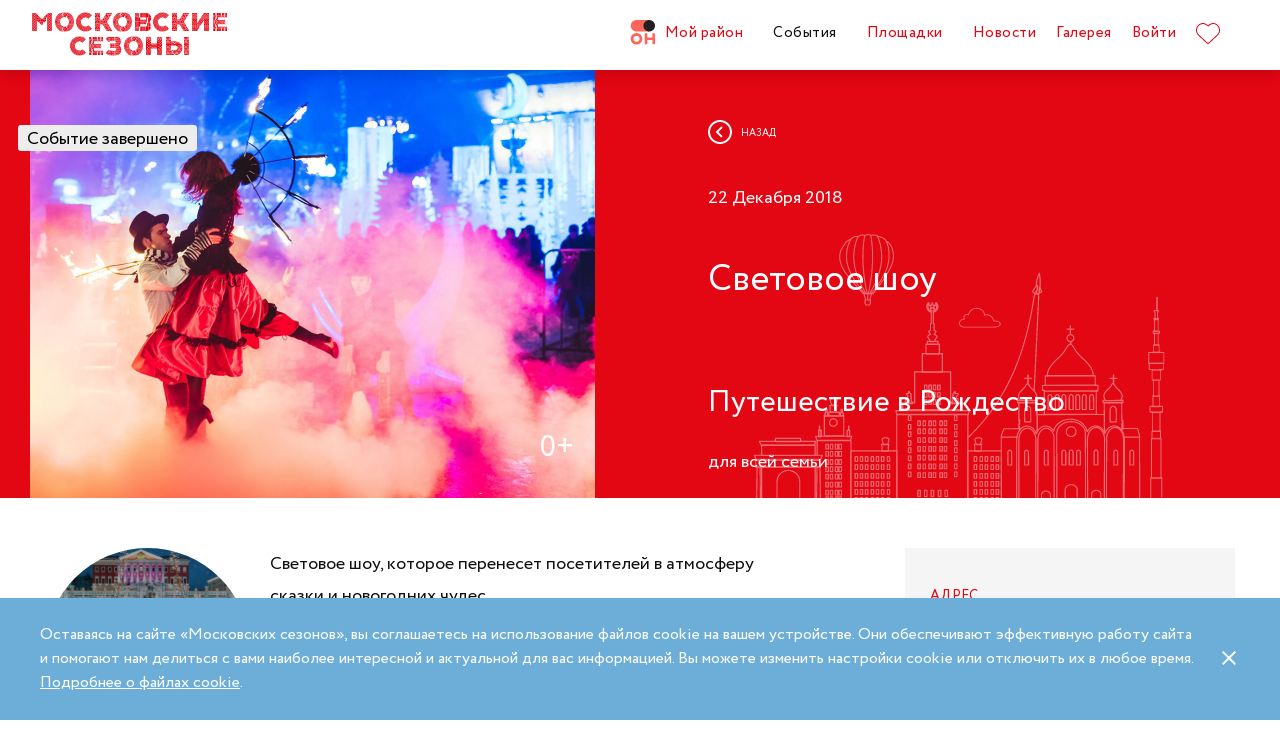

--- FILE ---
content_type: text/html; charset=UTF-8
request_url: https://moscowseasons.com/event/archive/svetovoe-shou/
body_size: 200940
content:
<!DOCTYPE html>
<html xmlns="http://www.w3.org/1999/xhtml" lang="ru">

<head>
  <meta charset="UTF-8">
  <meta http-equiv="content-type" content="text/html; charset=utf-8">
  <meta name="viewport" content="width=device-width, initial-scale=1.0, maximum-scale=1.0, minimum-scale=1.0">

  <link rel="dns-prefetch">
  <link rel="dns-prefetch" href="https://www.googleadservices.com" crossorigin>
  <link rel="preconnect" href="https://www.google-analytics.com" crossorigin>
  <link rel="dns-prefetch" href="https://www.googletagmanager.com" crossorigin>

  <link rel="preload" crossorigin href="https://moscowseasons.com/fonts/circe-ot/Circe-Regular.woff" as="font">
  <link rel="preload" crossorigin href="https://moscowseasons.com/fonts/moscowpattern/Moscowpattern2-Regular.woff" as="font">
  <link rel="preload" crossorigin href="https://moscowseasons.com/fonts/circe-ot/Circe-Bold.woff" as="font">
  <link rel="preload" crossorigin href="https://moscowseasons.com/fonts/circe-ot/Circe-Light.woff" as="font">

  <title>Световое шоу – события на сайте «Московские Сезоны»</title>
  <meta name="description" content="Световое шоу. Дата проведения: 22 декабря 2018. Подробности на сайте «Московские Сезоны»">
<meta name="og:description" content="Световое шоу. Дата проведения: 22 декабря 2018. Подробности на сайте «Московские Сезоны»">
<meta name="og:title" content="Световое шоу – события на сайте «Московские Сезоны»">
<meta name="og:image" content="https://moscowseasons.com/uploads/2018/12/12/5c1118502ea81.jpeg">
<meta name="og:type" content="article">
<meta name="og:url" content="https://moscowseasons.com/event/archive/svetovoe-shou/">
<meta name="csrf-param" content="_csrf-frontend">
<meta name="csrf-token" content="QvK6ExQI0Y7oCc63poD82YIYMQTLHa6JEbDHuDDDtNshhvBxOX20o7Ix_c7JxJTo4XJGValN99tW14zUdfbS6g==">

<link href="https://moscowseasons.com/event/archive/svetovoe-shou/" rel="canonical">
<link href="/assets/807f7f9e/css/swiper.min.css?v=1585549078" rel="stylesheet">
<link href="/assets/46b50ce4/dist/jquery.fancybox.min.css?v=1585549058" rel="stylesheet">
<link href="/css/stylus.css?v=1719626078" rel="stylesheet">
<link href="/css/index.css?v=1719626078" rel="stylesheet">
<script type="application/ld+json">
      {
        "@type": "BreadcrumbList",
        "itemListElement": [
          {
            "@type": "ListItem",
            "position": 1,
            "item": {
              "@type": "WebPage",
              "@id": "https://moscowseasons.com/",
              "name": "Главная"
            }
          },
          {
            "@type": "ListItem",
            "position": 2,
            "item": {
              "@type": "WebPage",
              "@id": "https://moscowseasons.com/event/",
              "name": "События"
            }
          },
          {
            "@type": "ListItem",
            "position": 3,
            "item": {
              "@type": "WebPage",
              "@id": "https://moscowseasons.com/event/?tag=%D1%82%D0%B5%D0%B0%D1%82%D1%80%D0%B0%D0%BB%D1%8C%D0%BD%D1%8B%D0%B5+%D0%BF%D0%BE%D1%81%D1%82%D0%B0%D0%BD%D0%BE%D0%B2%D0%BA%D0%B8",
              "name": "Театральные постановки"
            }
          },
          {
            "@type": "ListItem",
            "position": 4,
            "item": {
              "name": "Световое шоу"
            }
          }
        ]
      }</script>  
  <link rel="apple-touch-icon" sizes="180x180" href="/images/favicon/apple-touch-icon.png">
  <link rel="icon" type="image/png" sizes="32x32" href="/images/favicon/favicon-32x32.png">
  <link rel="icon" type="image/png" sizes="16x16" href="/images/favicon/favicon-16x16.png">
  <link rel="manifest" href="/images/favicon/site.webmanifest">
  <link rel="mask-icon" href="/images/favicon/safari-pinned-tab.svg" color="#5bbad5">
  <link rel="shortcut icon" href="/images/favicon/favicon.ico">
  <meta name="msapplication-TileColor" content="#ffffff">
  <meta name="msapplication-config" content="/images/favicon/browserconfig.xml">
  <meta name="theme-color" content="#ffffff">
  <meta name="mailru-verification" content="bb2c7137c86b598e" />

</head>

<body>
  
  <section class="page-wrapper">

    <!--  -->
<header class="header compensate-for-scrollbar" style="transition: opacity .5s;">
  <div id="site-header-pjax-container" class="max-width" data-pjax-container="" data-pjax-timeout="1000">
  <div class="header__inner">
          <a class="header__logo -letters" href="/">МОСКОВСКИЕ <br>СЕЗОНЫ</a>      </div>

  <div class="header__inner -desktop"><div class="header__item -main"><a href="/district/" class="header__item-text"><div class="header__item-icon"><span class="icon icon-raw icon-district-ru"><svg width="25" height="25" viewBox="0 0 25 25" fill="none" xmlns="http://www.w3.org/2000/svg">
<path d="M3.68305 19.9845C3.83857 20.3376 4.05421 20.6407 4.32918 20.894C4.60534 21.1489 4.93041 21.3453 5.30518 21.4864C5.68035 21.6275 6.08117 21.698 6.50484 21.698C6.92972 21.698 7.32533 21.6275 7.69328 21.4864C8.06164 21.3453 8.3831 21.1489 8.65926 20.894C8.93583 20.6407 9.15387 20.3376 9.31781 19.9845C9.48055 19.633 9.56112 19.2434 9.56112 18.8213C9.56112 18.398 9.48055 18.0065 9.31781 17.6465C9.15387 17.2866 8.93583 16.9799 8.65926 16.7266C8.3831 16.4733 8.06164 16.2753 7.69328 16.1342C7.32533 15.9931 6.92972 15.9222 6.50484 15.9222C6.08117 15.9222 5.68035 15.9931 5.30518 16.1342C4.93041 16.2753 4.60534 16.4733 4.32918 16.7266C4.05421 16.9799 3.83857 17.2866 3.68305 17.6465C3.52713 18.0065 3.44977 18.398 3.44977 18.8213C3.44977 19.2434 3.52713 19.633 3.68305 19.9845ZM11.8109 21.1164C11.4999 21.8155 11.0786 22.4183 10.5479 22.9249C10.0176 23.4328 9.406 23.8312 8.71298 24.1202C8.01835 24.4096 7.28364 24.5547 6.50484 24.5547C5.72685 24.5547 4.99094 24.4096 4.29792 24.1202C3.60489 23.8312 2.99324 23.4328 2.46295 22.9249C1.93266 22.4183 1.511 21.8155 1.19956 21.1164C0.888921 20.4182 0.733398 19.6538 0.733398 18.8213C0.733398 18.0032 0.888921 17.2421 1.19956 16.5354C1.511 15.8312 1.93266 15.2211 2.46295 14.7061C2.99324 14.1914 3.60489 13.7894 4.29792 13.5008C4.99094 13.211 5.72685 13.0663 6.50484 13.0663C7.28364 13.0663 8.01835 13.211 8.71298 13.5008C9.406 13.7894 10.0176 14.1914 10.5479 14.7061C11.0786 15.2211 11.4999 15.8312 11.8109 16.5354C12.122 17.2421 12.2775 18.0032 12.2775 18.8213C12.2775 19.6538 12.122 20.4182 11.8109 21.1164Z" fill="#FF655B"/>
<path d="M0.733398 5.78227C0.733398 4.96419 0.888914 4.20262 1.19915 3.49637C1.51099 2.79213 1.93226 2.18207 2.46295 1.66701C2.99324 1.15155 3.60489 0.750335 4.29792 0.460941C4.99214 0.171948 5.72685 0.0268474 6.50524 0.0268474H19.0125C19.1604 0.0268474 19.2799 0.1467 19.2799 0.293801V11.2487C19.2799 11.3958 19.1604 11.5156 19.0125 11.5156H6.50524C5.72685 11.5156 4.99214 11.3705 4.29792 11.0815C3.60489 10.7921 2.99324 10.3937 2.46295 9.88587C1.93226 9.37883 1.51099 8.7764 1.19915 8.07657C0.888914 7.37914 0.733398 6.61397 0.733398 5.78227Z" fill="#FF655B"/>
<path d="M13.8965 8.0768C14.2075 8.77583 14.6292 9.37907 15.1595 9.8853C15.6898 10.3935 16.3018 10.7916 16.9944 11.081C17.6891 11.3704 18.4238 11.5146 19.2034 11.5146C19.981 11.5146 20.7169 11.3704 21.4095 11.081C22.1025 10.7916 22.7142 10.3935 23.2449 9.8853C23.7752 9.37907 24.1968 8.77583 24.5083 8.0768C24.8193 7.37896 24.9748 6.61379 24.9748 5.78209C24.9748 4.96401 24.8193 4.20204 24.5083 3.49619C24.1968 2.79155 23.7752 2.18189 23.2449 1.66683C22.7142 1.15137 22.1025 0.750155 21.4095 0.460761C20.7169 0.171367 19.981 0.0270738 19.2034 0.0270738C18.4238 0.0270738 17.6891 0.171367 16.9944 0.460761C16.3018 0.750155 15.6898 1.15137 15.1595 1.66683C14.6292 2.18189 14.2075 2.79155 13.8965 3.49619C13.5859 4.20204 13.4299 4.96401 13.4299 5.78209C13.4299 6.61379 13.5859 7.37896 13.8965 8.0768Z" fill="#212121"/>
<path d="M14.9888 13.363H16.9456C17.1192 13.363 17.2603 13.4884 17.2603 13.6436V17.1339C17.2603 17.289 17.401 17.4145 17.5749 17.4145H22.1002C22.2738 17.4145 22.4144 17.289 22.4144 17.1339V13.6436C22.4144 13.4884 22.5555 13.363 22.7291 13.363H24.6859C24.8595 13.363 25.0001 13.4884 25.0001 13.6436V23.978C25.0001 24.1327 24.8595 24.2585 24.6859 24.2585H22.7291C22.5555 24.2585 22.4144 24.1327 22.4144 23.978V20.1838C22.4144 20.0287 22.2738 19.9032 22.1002 19.9032H17.5749C17.401 19.9032 17.2603 20.0287 17.2603 20.1838V23.978C17.2603 24.1327 17.1192 24.2585 16.9456 24.2585H14.9888C14.8153 24.2585 14.6746 24.1327 14.6746 23.978V13.6436C14.6746 13.4884 14.8153 13.363 14.9888 13.363Z" fill="#FF655B"/>
</svg>
</span></div>Мой район</a></div>
<div class="header__item -main"><a href="/event/" class="header__item-text -active"><span>События</span></a></div>
<div class="header__item -main"><a href="/ploshchadki/" class="header__item-text"><span>Площадки</span></a></div>
<div class="header__item"><a href="/news/" class="header__item-text"><span>Новости</span></a></div>
<div class="header__item"><a href="/galleries/" class="header__item-text"><span>Галерея</span></a></div>
<div class="header__item" data-fancybox-moscowseasons="" data-type="ajax" data-src="/site/login/"><a class="header__item-text" href="javascript:;">Войти</a></div>
<div class="header__item"><a class="header__item-text" href="/favorites/"><div class="header__item-icon" data-main-favorites><span class="icon icon-raw icon-like-outline"><svg width="24px" height="21px" viewBox="0 0 24 21">
<path fill="#E30613" d="M12,21c-0.3,0-0.6-0.1-0.9-0.3l-9-8.4C0.8,10.9,0,9.1,0,7.2c0-1.9,0.8-3.7,2.1-5.1C3.5,0.7,5.3,0,7.2,0
	c1.8,0,3.4,1.1,4.8,2.3C13.5,1,15.4,0,17.3,0c1.8,0,3.4,0.9,4.6,2.1C23.3,3.5,24,5.3,24,7.2c0,1.9-0.7,3.7-2.1,5.1l-9,8.4
	C12.7,20.9,12.4,21,12,21z M7.2,1C5.6,1,4,1.7,2.8,2.8C1.6,4,1,5.5,1,7.2c0,1.7,0.6,3.2,1.8,4.4l9,8.4c0.2,0.2,0.3,0.1,0.4,0l9-8.4
	c1.2-1.1,1.8-2.7,1.8-4.4c0-1.7-0.6-3.2-1.8-4.4c-1-1-2.3-1.8-3.8-1.8c-1.8,0-3.6,1.1-4.9,2.3l-0.3,0.3l-0.3-0.3
	C10.5,2.3,8.8,1,7.2,1z"/>
</svg>
</span></div>
    </a></div></div><button type="button" class="header__humburger-menu -mobile" data-fancybox-moscowseasons="" data-type="inline" data-src="#modal-mobile-menu"><span class="icon icon-raw icon-humburger-menu"><svg width="22px" height="16px" viewBox="-1 -1 22 16">
    <rect class="hamburger-menu__top" fill="#EB1B1B" width="20" height="2"/>
    <rect class="hamburger-menu__middle" y="6" fill="#EB1B1B" width="20" height="2"/>
    <rect class="hamburger-menu__bottom" y="12" fill="#EB1B1B" width="20" height="2"/>
</svg>
</span></button>
<div style="display:none;" id="modal-mobile-menu">
  <div class="modal mobile-menu">
    <div class="modal-mobile-menu">

      <div class="modal__close" onclick="$.fancybox.close();">
        <span class="icon icon-cross"><svg xmlns="http://www.w3.org/2000/svg" width="18" height="18" viewBox="0 0 18 18">
  <path fill="#202020" fill-rule="evenodd" d="M558.717514,38.8388348 L552,45.5563492 L554.12132,47.6776695 L560.838835,40.9601551 L567.556349,47.6776695 L569.67767,45.5563492 L562.960155,38.8388348 L569.67767,32.1213203 L567.556349,30 L560.838835,36.7175144 L554.12132,30 L552,32.1213203 L558.717514,38.8388348 Z" opacity=".5" transform="matrix(-1 0 0 1 569.678 -30)"/>
</svg>
</span>      </div>

      <div class="modal__body">
        <div class="modal-mobile-menu__header">
          <a class="header__logo" href="/"><img width="182" alt="Logo MoscowSeasons" data-src="/images/icon-ms-logo-white-ru.svg"></a>          <!-- 
          <div class="locale-switcher">
            <a class="locale-switcher__item footer__main-text" href="/ru/">Рус</a>
            <a class="locale-switcher__item footer__main-text" href="/en/">Eng</a>
            <a class="locale-switcher__item footer__main-text" href="/zh-cn/">中文</a>
          </div> -->

        </div>

        <div class="modal-mobile-menu__content">

                      <div class="header__item -absolute"><a class="header__item-text" href="javascript:;" data-fancybox-moscowseasons="" data-type="ajax" data-src="/site/login/">Войти</a></div>
                      
          <div><div class="header__item"><a class="header__item-text" href="/district/">Мой район</a></div>
<div class="header__item"><a class="header__item-text" href="/event/"><span>События</span></a></div>
<div class="header__item"><a class="header__item-text" href="/ploshchadki/"><span>Площадки</span></a></div>
<div class="header__item"><a class="header__item-text" href="/guide/"><span>Гид</span></a></div>
<div class="header__item"><a class="header__item-text" href="/news/"><span>Новости</span></a></div>
<div class="header__item"><a class="header__item-text" href="/galleries/"><span>Галерея</span></a></div>
<div class="header__item"><a class="header__item-text" href="/favorites/"><div class="header__item-icon mobile-menu-favorites"></div></a></div></div>
          <div class="footer__apps">
            <p class="footer__apps-title">
              Скачать мобильное приложение «Московские сезоны»            </p>
            <div class="footer__apps-list">
              <a class="footer__apps-item" href="https://play.google.com/store/apps/details?id=ru.moscowseasons.moscowfest" rel="noreferrer noopener" target="_blank"><span class="icon icon-raw ru/icon-google-play-ru"><svg height="40px" viewBox="0 0 135 40">
<path d="M130,40H5c-2.8,0-5-2.2-5-5V5c0-2.8,2.2-5,5-5h125c2.8,0,5,2.2,5,5v30C135,37.8,132.8,40,130,40z"/>
<path fill="#A6A6A6" d="M130,0.8c2.3,0,4.2,1.9,4.2,4.2v30c0,2.3-1.9,4.2-4.2,4.2H5c-2.3,0-4.2-1.9-4.2-4.2V5c0-2.3,1.9-4.2,4.2-4.2
	L130,0.8 M130,0H5C2.2,0,0,2.3,0,5v30c0,2.8,2.2,5,5,5h125c2.8,0,5-2.2,5-5V5C135,2.3,132.8,0,130,0L130,0z"/>
<path fill="#FFFFFF" d="M68.1,21.8c-2.4,0-4.3,1.8-4.3,4.3c0,2.4,1.9,4.3,4.3,4.3s4.3-1.8,4.3-4.3C72.4,23.5,70.5,21.8,68.1,21.8z
	 M68.1,28.6c-1.3,0-2.4-1.1-2.4-2.6s1.1-2.6,2.4-2.6s2.4,1,2.4,2.6C70.5,27.5,69.4,28.6,68.1,28.6z M58.8,21.8
	c-2.4,0-4.3,1.8-4.3,4.3c0,2.4,1.9,4.3,4.3,4.3c2.4,0,4.3-1.8,4.3-4.3C63.1,23.5,61.2,21.8,58.8,21.8z M58.8,28.6
	c-1.3,0-2.4-1.1-2.4-2.6s1.1-2.6,2.4-2.6c1.3,0,2.4,1,2.4,2.6C61.2,27.5,60.1,28.6,58.8,28.6z M47.7,23.1v1.8H52
	c-0.1,1-0.5,1.8-1,2.3c-0.6,0.6-1.6,1.3-3.3,1.3c-2.7,0-4.7-2.1-4.7-4.8s2.1-4.8,4.7-4.8c1.4,0,2.5,0.6,3.3,1.3l1.3-1.3
	c-1.1-1-2.5-1.8-4.5-1.8c-3.6,0-6.7,3-6.7,6.6s3.1,6.6,6.7,6.6c2,0,3.4-0.6,4.6-1.9c1.2-1.2,1.6-2.9,1.6-4.2c0-0.4,0-0.8-0.1-1.1
	H47.7z M93.1,24.5c-0.4-1-1.4-2.7-3.6-2.7s-4,1.7-4,4.3c0,2.4,1.8,4.3,4.2,4.3c1.9,0,3.1-1.2,3.5-1.9l-1.4-1
	c-0.5,0.7-1.1,1.2-2.1,1.2s-1.6-0.4-2.1-1.3l5.7-2.4L93.1,24.5z M87.3,25.9c0-1.6,1.3-2.5,2.2-2.5c0.7,0,1.4,0.4,1.6,0.9L87.3,25.9z
	 M82.6,30h1.9V17.5h-1.9V30z M79.6,22.7L79.6,22.7c-0.5-0.5-1.3-1-2.3-1c-2.1,0-4.1,1.9-4.1,4.3s1.9,4.2,4.1,4.2c1,0,1.8-0.5,2.2-1
	h0.1v0.6c0,1.6-0.9,2.5-2.3,2.5c-1.1,0-1.9-0.8-2.1-1.5l-1.6,0.7c0.5,1.1,1.7,2.5,3.8,2.5c2.2,0,4-1.3,4-4.4V22h-1.8
	C79.6,22,79.6,22.7,79.6,22.7z M77.4,28.6c-1.3,0-2.4-1.1-2.4-2.6s1.1-2.6,2.4-2.6s2.3,1.1,2.3,2.6C79.7,27.5,78.7,28.6,77.4,28.6z
	 M101.8,17.5h-4.5V30h1.9v-4.7h2.6c2.1,0,4.1-1.5,4.1-3.9S103.9,17.5,101.8,17.5z M101.9,23.5h-2.7v-4.3h2.7c1.4,0,2.2,1.2,2.2,2.1
	C104,22.4,103.2,23.5,101.9,23.5z M113.4,21.7c-1.4,0-2.8,0.6-3.3,1.9l1.7,0.7c0.4-0.7,1-0.9,1.7-0.9c1,0,1.9,0.6,2,1.6v0.1
	c-0.3-0.2-1.1-0.5-1.9-0.5c-1.8,0-3.6,1-3.6,2.8c0,1.7,1.5,2.8,3.1,2.8c1.3,0,1.9-0.6,2.4-1.2h0.1v1h1.8v-4.8
	C117.2,23,115.5,21.7,113.4,21.7z M113.2,28.6c-0.6,0-1.5-0.3-1.5-1.1c0-1,1.1-1.3,2-1.3c0.8,0,1.2,0.2,1.7,0.4
	C115.2,27.8,114.2,28.6,113.2,28.6z M123.7,22l-2.1,5.4h-0.1l-2.2-5.4h-2l3.3,7.6l-1.9,4.2h1.9l5.1-11.8H123.7z M106.9,30h1.9V17.5
	h-1.9V30z"/>
<path fill="url(#SVGID_1_)" d="M10.4,7.5C10.1,7.8,10,8.3,10,8.9V31c0,0.6,0.2,1.1,0.5,1.4l0.1,0.1L23,20.1V20v-0.1L10.4,7.5
	L10.4,7.5z"/>
<path fill="url(#SVGID_2_)" d="M27,24.3l-4.1-4.1V20v-0.1l4.1-4.1l0.1,0.1l4.9,2.8c1.4,0.8,1.4,2.1,0,2.9L27,24.3L27,24.3z"/>
<path fill="url(#SVGID_3_)" d="M27.1,24.2L22.9,20L10.4,32.5c0.5,0.5,1.2,0.5,2.1,0.1L27.1,24.2"/>
<path fill="url(#SVGID_4_)" d="M27.1,15.8L12.5,7.5c-0.9-0.5-1.6-0.4-2.1,0.1L22.9,20L27.1,15.8z"/>
<path opacity="0.2" enable-background="new    " d="M27,24.1l-14.5,8.2c-0.8,0.5-1.5,0.4-2,0l0,0l-0.1,0.1l0,0l0.1,0.1l0,0
	c0.5,0.4,1.2,0.5,2,0L27,24.1L27,24.1z"/>
<path opacity="0.12" enable-background="new    " d="M10.4,32.3C10.1,32,10,31.5,10,30.9V31c0,0.6,0.2,1.1,0.5,1.4v-0.1H10.4z"/>
<path opacity="0.12" enable-background="new    " d="M32,21.3l-5,2.8l0.1,0.1l4.9-2.8c0.7-0.4,1-0.9,1-1.4l0,0
	C33,20.5,32.6,20.9,32,21.3z"/>
<path opacity="0.25" fill="#FFFFFF" enable-background="new    " d="M12.5,7.6L32,18.7c0.6,0.4,1,0.8,1,1.3l0,0c0-0.5-0.3-1-1-1.4
	L12.5,7.6C11.1,6.7,10,7.3,10,8.9V9C10,7.5,11.1,6.8,12.5,7.6z"/>
<path fill="#FFFFFF" stroke="#FFFFFF" stroke-width="0.2" stroke-miterlimit="10" d="M42.1,14.3h-0.7v-2H42c0.5-0.4,0.8-1.2,0.8-2.3
	V7h4v5.3h0.7v2h-0.7V13h-4.6v1.3H42.1z M43.5,10c0,0.9-0.2,1.7-0.6,2.3h3V7.7h-2.5L43.5,10L43.5,10z"/>
<path fill="#FFFFFF" stroke="#FFFFFF" stroke-width="0.2" stroke-miterlimit="10" d="M53.4,12.2c-0.6,0.6-1.3,0.9-2.2,0.9
	s-1.6-0.3-2.2-0.9c-0.6-0.6-0.9-1.3-0.9-2.2s0.3-1.6,0.9-2.2c0.6-0.6,1.3-0.9,2.2-0.9s1.6,0.3,2.2,0.9c0.6,0.6,0.9,1.3,0.9,2.2
	C54.3,10.9,54,11.6,53.4,12.2z M49.6,11.7c0.4,0.4,1,0.7,1.6,0.7s1.2-0.2,1.6-0.7c0.4-0.4,0.7-1,0.7-1.7s-0.2-1.3-0.7-1.7
	c-0.4-0.4-1-0.7-1.6-0.7S50,7.8,49.6,8.3c-0.4,0.4-0.7,1-0.7,1.7S49.1,11.3,49.6,11.7z"/>
<path fill="#FFFFFF" stroke="#FFFFFF" stroke-width="0.2" stroke-miterlimit="10" d="M58.2,13.1c-0.9,0-1.6-0.3-2.2-0.9
	c-0.6-0.6-0.9-1.3-0.9-2.2s0.3-1.6,0.9-2.2c0.6-0.6,1.3-0.9,2.2-0.9s1.6,0.3,2.2,1l-0.5,0.5c-0.4-0.5-1-0.8-1.7-0.8S57,7.8,56.5,8.3
	c-0.5,0.4-0.7,1-0.7,1.7s0.2,1.3,0.7,1.7c0.4,0.4,1,0.7,1.7,0.7s1.3-0.3,1.8-0.9l0.5,0.5c-0.3,0.3-0.6,0.6-1,0.8
	C59.1,13,58.7,13.1,58.2,13.1z"/>
<path fill="#FFFFFF" stroke="#FFFFFF" stroke-width="0.2" stroke-miterlimit="10" d="M63.7,13h-0.8V7.7h-1.7V7h4.1v0.7h-1.7L63.7,13
	L63.7,13z"/>
<path fill="#FFFFFF" stroke="#FFFFFF" stroke-width="0.2" stroke-miterlimit="10" d="M70.6,7l-2.3,5.1c-0.3,0.7-0.8,1.1-1.4,1.1
	c-0.2,0-0.4,0-0.6-0.1l0.2-0.7c0.1,0.1,0.3,0.1,0.4,0.1c0.2,0,0.3,0,0.4-0.1s0.2-0.2,0.3-0.4l0.2-0.5l-2-4.4h0.9l1.5,3.4l0,0L69.7,7
	H70.6z"/>
<path fill="#FFFFFF" stroke="#FFFFFF" stroke-width="0.2" stroke-miterlimit="10" d="M71.5,13V7h4.3v6H75V7.7h-2.8V13H71.5z"/>
<path fill="#FFFFFF" stroke="#FFFFFF" stroke-width="0.2" stroke-miterlimit="10" d="M77.2,13V7H78v2.6h3V7h0.8v6H81v-2.7h-3V13
	H77.2z"/>
<path fill="#FFFFFF" stroke="#FFFFFF" stroke-width="0.2" stroke-miterlimit="10" d="M88.1,12.2c-0.6,0.6-1.3,0.9-2.2,0.9
	c-0.9,0-1.6-0.3-2.2-0.9c-0.6-0.6-0.9-1.3-0.9-2.2s0.3-1.6,0.9-2.2s1.3-0.9,2.2-0.9c0.9,0,1.6,0.3,2.2,0.9S89,9.1,89,10
	C88.9,10.9,88.6,11.6,88.1,12.2z M84.2,11.7c0.4,0.4,1,0.7,1.6,0.7s1.2-0.2,1.6-0.7c0.4-0.4,0.7-1,0.7-1.7s-0.2-1.3-0.7-1.7
	c-0.4-0.4-1-0.7-1.6-0.7s-1.2,0.2-1.6,0.7c-0.4,0.4-0.7,1-0.7,1.7S83.8,11.3,84.2,11.7z"/>
<path fill="#FFFFFF" stroke="#FFFFFF" stroke-width="0.2" stroke-miterlimit="10" d="M92.1,13V7h2.2c0.5,0,0.9,0.2,1.2,0.5
	C95.8,7.8,96,8.2,96,8.6c0,0.3-0.1,0.5-0.2,0.8c-0.1,0.2-0.3,0.4-0.6,0.5l0,0c0.3,0.1,0.5,0.3,0.7,0.5s0.3,0.5,0.3,0.9
	c0,0.5-0.2,0.9-0.5,1.2c-0.4,0.3-0.8,0.5-1.3,0.5H92.1z M92.9,9.6h1.4c0.3,0,0.5-0.1,0.7-0.3s0.3-0.4,0.3-0.6S95.1,8.2,95,8
	c-0.2-0.2-0.4-0.3-0.7-0.3h-1.4V9.6z M92.9,12.3h1.6c0.3,0,0.5-0.1,0.7-0.3s0.3-0.4,0.3-0.7c0-0.2-0.1-0.5-0.3-0.7
	c-0.2-0.2-0.4-0.3-0.7-0.3H93L92.9,12.3L92.9,12.3z"/>
</svg>
</span></a>
              <a class="footer__apps-item" href="https://apps.apple.com/ru/app/moscow-fest-гид-по-фестивальной-москве/id1272698802" rel="noreferrer noopener" target="_blank"><span class="icon icon-raw ru/icon-app-store-ru"><svg width="120px" height="40px" viewBox="0 0 120 40">
<path fill="#A6A6A6" d="M110.1,0H9.5C9.2,0,8.8,0,8.4,0C8.1,0,7.8,0,7.5,0c-0.7,0-1.3,0.1-2,0.2C4.9,0.3,4.2,0.5,3.6,0.8
	C3,1.1,2.5,1.5,2,2C1.5,2.5,1.1,3,0.8,3.6C0.5,4.2,0.3,4.9,0.2,5.5C0.1,6.2,0,6.9,0,7.5c0,0.3,0,0.6,0,0.9v23.1c0,0.3,0,0.6,0,0.9
	c0,0.7,0.1,1.3,0.2,2c0.1,0.7,0.3,1.3,0.6,1.9C1.1,37,1.5,37.5,2,38c0.5,0.5,1,0.9,1.6,1.2c0.6,0.3,1.2,0.5,1.9,0.6
	c0.7,0.1,1.3,0.2,2,0.2c0.3,0,0.6,0,0.9,0c0.4,0,0.7,0,1.1,0h100.6c0.4,0,0.7,0,1.1,0c0.3,0,0.6,0,0.9,0c0.7,0,1.3-0.1,2-0.2
	c0.7-0.1,1.3-0.3,1.9-0.6c0.6-0.3,1.1-0.7,1.6-1.2c0.5-0.5,0.9-1,1.2-1.6c0.3-0.6,0.5-1.2,0.6-1.9c0.1-0.7,0.2-1.3,0.2-2
	c0-0.3,0-0.6,0-0.9c0-0.4,0-0.7,0-1.1V9.5c0-0.4,0-0.7,0-1.1c0-0.3,0-0.6,0-0.9c0-0.7-0.1-1.3-0.2-2c-0.1-0.7-0.3-1.3-0.6-1.9
	c-0.6-1.2-1.6-2.2-2.8-2.8c-0.6-0.3-1.2-0.5-1.9-0.6c-0.7-0.1-1.3-0.2-2-0.2c-0.3,0-0.6,0-0.9,0C110.9,0,110.5,0,110.1,0L110.1,0z"
	/>
<path d="M8.4,39.1c-0.3,0-0.6,0-0.9,0c-0.6,0-1.3-0.1-1.9-0.2c-0.6-0.1-1.1-0.3-1.7-0.5c-0.5-0.3-1-0.6-1.4-1
	c-0.4-0.4-0.8-0.9-1-1.4c-0.3-0.5-0.4-1.1-0.5-1.7c-0.1-0.6-0.2-1.2-0.2-1.9c0-0.2,0-0.9,0-0.9V8.4c0,0,0-0.7,0-0.9
	c0-0.6,0.1-1.3,0.2-1.9C1.1,5.1,1.3,4.5,1.6,4c0.3-0.5,0.6-1,1-1.4C3,2.2,3.5,1.9,4,1.6c0.5-0.3,1.1-0.4,1.7-0.5
	c0.6-0.1,1.2-0.2,1.9-0.2l0.9,0h102.8l0.9,0c0.6,0,1.2,0.1,1.9,0.2c0.6,0.1,1.1,0.3,1.7,0.5c1,0.5,1.9,1.4,2.4,2.4
	c0.3,0.5,0.4,1.1,0.5,1.6c0.1,0.6,0.2,1.3,0.2,1.9c0,0.3,0,0.6,0,0.9c0,0.4,0,0.7,0,1.1v20.9c0,0.4,0,0.7,0,1.1c0,0.3,0,0.6,0,0.9
	c0,0.6-0.1,1.2-0.2,1.9c-0.1,0.6-0.3,1.1-0.5,1.7c-0.3,0.5-0.6,1-1,1.4c-0.4,0.4-0.9,0.8-1.4,1c-0.5,0.3-1.1,0.5-1.7,0.5
	c-0.6,0.1-1.2,0.2-1.9,0.2c-0.3,0-0.6,0-0.9,0l-1.1,0L8.4,39.1z"/>
<path fill="#FFFFFF" d="M24.8,20.3c0-1.7,0.9-3.3,2.4-4.2c-0.9-1.3-2.4-2.1-4-2.2c-1.7-0.2-3.3,1-4.2,1
	c-0.9,0-2.2-1-3.6-1c-1.9,0.1-3.6,1.1-4.5,2.7c-1.9,3.3-0.5,8.3,1.4,11c0.9,1.3,2,2.8,3.4,2.8c1.4-0.1,1.9-0.9,3.6-0.9
	c1.7,0,2.1,0.9,3.6,0.9c1.5,0,2.4-1.3,3.3-2.7c0.7-0.9,1.2-2,1.5-3.1C25.9,24,24.8,22.2,24.8,20.3z"/>
<path fill="#FFFFFF" d="M22,12.2c0.8-1,1.2-2.2,1.1-3.5c-1.2,0.1-2.4,0.7-3.2,1.7c-0.8,0.9-1.2,2.1-1.1,3.4
	C20.1,13.8,21.2,13.2,22,12.2z"/>
<path fill="#FFFFFF" d="M42.3,27.1h-4.7l-1.1,3.4h-2l4.5-12.4H41l4.5,12.4h-2L42.3,27.1z M38.1,25.6h3.8L40,20.1h-0.1L38.1,25.6z"/>
<path fill="#FFFFFF" d="M55.2,26c0,2.8-1.5,4.6-3.8,4.6c-1.2,0.1-2.3-0.6-2.8-1.6h0v4.5h-1.9v-12h1.8v1.5h0c0.6-1,1.7-1.6,2.9-1.6
	C53.6,21.3,55.2,23.2,55.2,26z M53.2,26c0-1.8-0.9-3-2.4-3c-1.4,0-2.4,1.2-2.4,3c0,1.8,1,3,2.4,3C52.3,29,53.2,27.8,53.2,26z"/>
<path fill="#FFFFFF" d="M65.1,26c0,2.8-1.5,4.6-3.8,4.6c-1.2,0.1-2.3-0.6-2.8-1.6h0v4.5h-1.9v-12h1.8v1.5h0c0.6-1,1.7-1.6,2.9-1.6
	C63.6,21.3,65.1,23.2,65.1,26z M63.2,26c0-1.8-0.9-3-2.4-3c-1.4,0-2.4,1.2-2.4,3c0,1.8,1,3,2.4,3C62.3,29,63.2,27.8,63.2,26L63.2,26
	z"/>
<path fill="#FFFFFF" d="M71.7,27c0.1,1.2,1.3,2,3,2c1.6,0,2.7-0.8,2.7-1.9c0-1-0.7-1.5-2.3-1.9l-1.6-0.4c-2.3-0.6-3.3-1.6-3.3-3.3
	c0-2.1,1.9-3.6,4.5-3.6c2.6,0,4.4,1.5,4.5,3.6h-1.9c-0.1-1.2-1.1-2-2.6-2s-2.5,0.8-2.5,1.9c0,0.9,0.7,1.4,2.3,1.8l1.4,0.3
	c2.5,0.6,3.6,1.6,3.6,3.4c0,2.3-1.9,3.8-4.8,3.8c-2.8,0-4.6-1.4-4.7-3.7L71.7,27z"/>
<path fill="#FFFFFF" d="M83.3,19.3v2.1h1.7v1.5h-1.7v5c0,0.8,0.3,1.1,1.1,1.1c0.2,0,0.4,0,0.6,0v1.5c-0.3,0.1-0.7,0.1-1,0.1
	c-1.8,0-2.5-0.7-2.5-2.4v-5.2h-1.3v-1.5h1.3v-2.1H83.3z"/>
<path fill="#FFFFFF" d="M86.1,26c0-2.8,1.7-4.6,4.3-4.6c2.6,0,4.3,1.8,4.3,4.6c0,2.9-1.7,4.6-4.3,4.6C87.7,30.6,86.1,28.8,86.1,26z
	 M92.8,26c0-2-0.9-3.1-2.4-3.1S88,24,88,26c0,2,0.9,3.1,2.4,3.1S92.8,27.9,92.8,26L92.8,26z"/>
<path fill="#FFFFFF" d="M96.2,21.4H98V23h0c0.2-1,1.2-1.7,2.2-1.6c0.2,0,0.4,0,0.6,0.1v1.7c-0.3-0.1-0.6-0.1-0.8-0.1
	c-1,0-1.9,0.8-1.9,1.8c0,0.1,0,0.2,0,0.3v5.4h-1.9L96.2,21.4z"/>
<path fill="#FFFFFF" d="M109.4,27.8c-0.2,1.6-1.9,2.8-3.9,2.8c-2.6,0-4.3-1.8-4.3-4.6c0-2.8,1.6-4.7,4.2-4.7c2.5,0,4.1,1.7,4.1,4.5
	v0.6h-6.4v0.1c-0.1,1.3,0.8,2.4,2.1,2.6c0.1,0,0.2,0,0.3,0c0.9,0.1,1.8-0.4,2.1-1.3L109.4,27.8z M103.1,25.1h4.5
	c0.1-1.2-0.9-2.2-2.1-2.3c-0.1,0-0.1,0-0.2,0C104.1,22.8,103.1,23.8,103.1,25.1C103.1,25.1,103.1,25.1,103.1,25.1z"/>
<path fill="#FFFFFF" d="M36.7,11.3h0.8c0.5,0.1,1-0.3,1.1-0.9c0,0,0-0.1,0-0.1c0-0.6-0.4-0.9-1.1-0.9c-0.6-0.1-1.1,0.3-1.2,0.9
	c0,0,0,0,0,0h-0.9c0.1-1,0.9-1.8,2-1.8c0,0,0.1,0,0.1,0c1.2,0,2,0.7,2,1.6c0,0.7-0.4,1.2-1.1,1.4v0.1c0.8,0,1.4,0.7,1.3,1.4
	c-0.1,1.1-1.1,1.9-2.2,1.8c0,0,0,0,0,0c-1.1,0.1-2.1-0.6-2.2-1.7c0,0,0,0,0-0.1h0.9c0.1,0.6,0.6,0.9,1.4,0.9s1.3-0.4,1.3-1
	c0-0.6-0.5-1-1.3-1h-0.8V11.3z"/>
<path fill="#FFFFFF" d="M40.8,13.4c0-0.8,0.6-1.3,1.7-1.3l1.2-0.1v-0.4c0-0.5-0.3-0.7-0.9-0.7c-0.5,0-0.8,0.2-0.9,0.5H41
	c0.1-0.8,0.8-1.3,1.8-1.3c1.1,0,1.8,0.6,1.8,1.5v3.1h-0.9v-0.6h-0.1c-0.3,0.5-0.8,0.7-1.4,0.7c-0.7,0.1-1.4-0.5-1.5-1.2
	C40.8,13.5,40.8,13.5,40.8,13.4z M43.7,13v-0.4l-1.1,0.1c-0.6,0-0.9,0.3-0.9,0.6c0,0.4,0.4,0.6,0.8,0.6C43.1,14.1,43.7,13.7,43.7,13
	C43.7,13.1,43.7,13.1,43.7,13z"/>
<path fill="#FFFFFF" d="M47,10.9v3.8h-0.9v-4.5h3v0.7L47,10.9z"/>
<path fill="#FFFFFF" d="M54.4,12.4c0,1.4-0.7,2.3-1.9,2.3c-0.6,0-1.1-0.3-1.4-0.8h-0.1v2.2h-0.9v-6h0.9v0.7h0.1
	c0.3-0.5,0.8-0.8,1.4-0.8C53.7,10.1,54.4,11,54.4,12.4z M53.5,12.4c0-1-0.5-1.5-1.2-1.5c-0.7,0-1.2,0.6-1.2,1.5
	c0,0.9,0.5,1.5,1.2,1.5C53.1,14,53.5,13.4,53.5,12.4z"/>
<path fill="#FFFFFF" d="M55.6,16.3v-0.8c0.1,0,0.2,0,0.3,0c0.4,0,0.7-0.2,0.8-0.6l0.1-0.2l-1.6-4.5h1l1.1,3.6h0.1l1.1-3.6h0.9
	l-1.7,4.7c-0.4,1.1-0.8,1.4-1.7,1.4C55.9,16.3,55.7,16.3,55.6,16.3z"/>
<path fill="#FFFFFF" d="M60.1,13.4H61c0.1,0.4,0.5,0.6,1,0.6c0.6,0,1-0.3,1-0.7c0-0.4-0.3-0.6-1-0.6h-0.7V12h0.7
	c0.5,0,0.8-0.2,0.8-0.6c0-0.3-0.3-0.6-0.8-0.6c-0.5,0-0.9,0.2-0.9,0.6h-0.9c0.1-0.8,0.9-1.4,1.8-1.3c1.1,0,1.7,0.5,1.7,1.2
	c0,0.4-0.3,0.8-0.7,0.9v0.1c0.5,0.1,0.9,0.5,0.9,1c0,0.9-0.7,1.4-1.8,1.4C61,14.8,60.2,14.3,60.1,13.4z"/>
<path fill="#FFFFFF" d="M65.1,14.7v-4.5h0.9v3.1H66l2.1-3.1H69v4.5h-0.9v-3.1H68l-2.1,3.1L65.1,14.7z"/>
<path fill="#FFFFFF" d="M73.8,10.9h-1.4v3.8h-0.9v-3.8h-1.4v-0.7h3.7V10.9z"/>
<path fill="#FFFFFF" d="M78.6,13.5c-0.2,0.8-1.1,1.4-2,1.3c-1.1,0-2.1-0.9-2.1-2c0-0.1,0-0.2,0-0.3c-0.2-1.1,0.6-2.2,1.8-2.3
	c0.1,0,0.2,0,0.3,0c1.3,0,2,0.9,2,2.3v0.3h-3.2v0c-0.1,0.7,0.4,1.2,1.1,1.3c0,0,0.1,0,0.1,0c0.4,0.1,0.9-0.2,1.1-0.5L78.6,13.5z
	 M75.5,12h2.3c0-0.6-0.4-1.1-1-1.2c0,0-0.1,0-0.1,0C76,10.9,75.5,11.4,75.5,12C75.5,12,75.5,12,75.5,12L75.5,12z"/>
<path fill="#FFFFFF" d="M82.4,10.2h2c0.9,0,1.4,0.4,1.4,1.1c0,0.5-0.3,0.9-0.8,1v0.1c0.5,0,1,0.5,1,1c0,0.8-0.6,1.3-1.6,1.3h-2.1
	V10.2z M83.3,10.9V12h0.9c0.5,0,0.8-0.2,0.8-0.6c0-0.4-0.2-0.6-0.7-0.6L83.3,10.9z M83.3,12.7V14h1.1c0.5,0,0.8-0.2,0.8-0.7
	c0-0.5-0.3-0.7-0.9-0.7L83.3,12.7z"/>
</svg>
</span></a>            </div>
          </div>
        </div>


        <div class="modal-mobile-menu__footer">
          <div class="social-networks">
            <div class="social-networks__title">
              <span>Следите за нами в социальных сетях</span>
            </div>

            <div class="social-networks__list">
              <a class="social-networks__item" href="https://vk.com/moscowseasons" rel="noreferrer noopener" target="_blank"><span class="icon icon-vk"><svg width="22.4px" height="13px" viewBox="0 0 22.4 13">
<path fill="#FFFFFF" d="M22.3,11.7c0,0,0-0.1-0.1-0.1c-0.4-0.7-1.2-1.6-2.2-2.6C19.4,8.4,19.1,8.2,19,8c-0.3-0.3-0.3-0.7-0.1-0.9
	c0.1-0.3,0.4-0.8,1-1.6c0.3-0.5,0.5-0.9,0.7-1.2c1.3-1.8,2-3,1.8-3.6l-0.1-0.1c0-0.1-0.1-0.1-0.4-0.1c-0.3,0-0.4-0.1-0.8,0h-3.4
	c0,0-0.1,0-0.3,0c-0.1,0-0.1,0-0.1,0s-0.1,0-0.1,0.1c0,0-0.1,0.1-0.1,0.3c-0.4,0.9-0.8,1.8-1.3,2.6c-0.3,0.5-0.5,0.9-0.8,1.3
	s-0.4,0.7-0.7,0.8c-0.1,0.1-0.3,0.3-0.4,0.4s-0.3,0.1-0.3,0.1c-0.1,0-0.1,0-0.3,0c-0.1-0.1-0.3-0.1-0.3-0.3C13,5.8,13,5.7,13,5.4
	c0-0.1,0-0.4,0-0.5s0-0.3,0-0.5s0-0.4,0-0.5c0-0.3,0-0.7,0-0.9c0-0.4,0-0.7,0-0.8c0-0.3,0-0.4,0-0.7s0-0.4,0-0.5s-0.1-0.3-0.1-0.4
	s-0.1-0.3-0.3-0.3c-0.1-0.1-0.3-0.1-0.4-0.1C11.8,0,11.3,0,10.7,0C9.2,0,8.3,0.1,7.8,0.3c-0.1,0-0.3,0.1-0.4,0.3s-0.1,0.3,0,0.3
	c0.5,0.1,0.8,0.3,1,0.5v0.1c0,0.1,0.1,0.3,0.1,0.5s0.1,0.5,0.1,0.9c0,0.5,0,1.1,0,1.4S8.6,5.1,8.6,5.3c0,0.4-0.1,0.5-0.1,0.7
	C8.3,6.1,8.3,6.2,8.3,6.2l0,0c-0.1,0-0.3,0-0.3,0c-0.1,0-0.3,0-0.4-0.1C7.4,6.1,7.2,5.9,7,5.7C6.9,5.5,6.6,5.3,6.5,4.9
	C6.2,4.5,6,4.1,5.9,3.7L5.6,3.3C5.5,3,5.3,2.8,5.1,2.4C4.9,1.8,4.8,1.4,4.6,1.1c0-0.1-0.1-0.3-0.3-0.4c0,0-0.1,0-0.1-0.1
	C4,0.5,4,0.5,3.9,0.4H0.7C0.3,0.4,0.1,0.5,0,0.7v0.1v0.1c0,0.1,0,0.1,0.1,0.3c0.3,1.3,0.8,2.4,1.3,3.4s1,1.8,1.4,2.5
	s0.8,1.2,1.3,1.8C4.6,9.5,4.8,9.9,4.9,10c0.1,0.1,0.3,0.3,0.3,0.4l0.3,0.3c0.1,0.1,0.5,0.4,0.8,0.7c0.4,0.3,0.8,0.5,1.2,0.8
	s0.9,0.5,1.6,0.7c0.7,0.1,1.2,0.3,1.7,0.1H12c0.3,0,0.5-0.1,0.7-0.3c0,0,0-0.1,0.1-0.3c0-0.1,0-0.3,0-0.3c0-0.4,0-0.7,0.1-0.9
	c0-0.3,0.1-0.5,0.3-0.7c0.1-0.1,0.1-0.3,0.3-0.4c0.1-0.1,0.1-0.1,0.3-0.1h0.1c0.1,0,0.4,0,0.7,0.1c0.3,0.1,0.5,0.4,0.8,0.7
	c0.3,0.3,0.5,0.5,0.8,0.9c0.3,0.4,0.7,0.7,0.8,0.8l0.3,0.1c0.1,0.1,0.4,0.1,0.7,0.3c0.3,0.1,0.5,0.1,0.7,0h3c0.3,0,0.5,0,0.7-0.1
	c0.1-0.1,0.3-0.3,0.3-0.3c0-0.1,0-0.3,0-0.4C22.4,11.8,22.3,11.7,22.3,11.7z"/>
</svg>
</span></a><a class="social-networks__item" href="https://ok.ru/moscowseasons" rel="noreferrer noopener" target="_blank"><span class="icon icon-ok"><svg width="12.8px" height="21.5px" viewBox="0 0 12.8 21.5">
<path fill="#FFFFFF" d="M5.4,15.1C3.7,15,2.3,14.6,1,13.6c-0.1-0.1-0.3-0.3-0.5-0.4c-0.5-0.5-0.7-1.2-0.1-1.8c0.4-0.5,1-0.7,1.7-0.4
	c0.1,0,0.3,0.1,0.4,0.3c2.3,1.6,5.6,1.7,7.9,0.1c0.3-0.1,0.5-0.4,0.8-0.4c0.5-0.1,1,0,1.4,0.5C13,12,13,12.6,12.4,13
	c-0.7,0.7-1.4,1.2-2.3,1.6c-0.8,0.3-1.7,0.5-2.6,0.7c0.1,0.1,0.3,0.3,0.3,0.3c1.2,1.2,2.5,2.5,3.6,3.7c0.4,0.4,0.5,0.9,0.3,1.4
	c-0.3,0.5-0.8,0.9-1.3,0.8c-0.4,0-0.7-0.3-0.9-0.4c-0.9-0.9-1.8-1.8-2.7-2.8c-0.3-0.3-0.4-0.3-0.7,0c-0.9,0.9-1.8,2-2.9,2.9
	c-0.3,0.3-0.8,0.4-1.2,0.1c-0.5-0.3-0.9-0.8-0.8-1.3c0-0.4,0.3-0.7,0.4-0.9c1.2-1.2,2.5-2.5,3.6-3.7C5.3,15.3,5.4,15.3,5.4,15.1z"/>
<path fill="#FFFFFF" d="M6.5,10.8c-2.9,0-5.3-2.4-5.3-5.4S3.6,0,6.5,0c3,0,5.3,2.5,5.3,5.5C11.8,8.4,9.4,10.8,6.5,10.8z M9.2,5.4
	c0-1.4-1.2-2.6-2.6-2.6S4,3.9,4,5.4S5.1,8,6.6,8S9.2,6.8,9.2,5.4z"/>
</svg>
</span></a><a class="social-networks__item" href="https://www.youtube.com/channel/UC9uxLdqBz3ms23A6Q_zkWUQ" rel="noreferrer noopener" target="_blank"><span class="icon icon-yt"><svg width="24.3px" height="17.6px" viewBox="0 0 24.3 17.6">
<path fill="#FFFFFF" d="M24,2.7c-0.1-1.2-1.3-2.2-2.5-2.4C15.3-0.1,9-0.1,2.8,0.3C1.6,0.4,0.4,1.5,0.3,2.7c-0.4,4.1-0.4,8.2,0,12.2
	c0.1,1.2,1.3,2.2,2.5,2.4c6.2,0.4,12.5,0.4,18.7,0c1.2-0.1,2.3-1.2,2.5-2.4C24.4,11,24.4,6.7,24,2.7z M9.5,12V4.6l6.6,3.7L9.5,12z"
	/>
</svg>
</span></a>            </div>
          </div>
        </div>
      </div>
    </div>
  </div>
</div>

<style>
  .fancybox-slide--html {
    padding: 0;
  }

  .fancybox-slide--html .fancybox-content {
    margin-bottom: 0;
  }
</style><a class="update-pjax-header-container" href="/site/header/" rel="nofollow" style="display:none;"></a></div></header>

<script>
  window.favorites =
    localStorage.getItem('moscowseasons-appfavorites_ru') ?
    localStorage.getItem('moscowseasons-appfavorites_ru').split('|') : [];

  //console.log(favorites.length);

  window.addToFavorites = function(item) {
    var index = favorites.indexOf(item);
    if (index === -1) {
      favorites.push(item);
    } else {
      favorites.splice(index, 1);
    }
    localStorage.setItem('moscowseasons-appfavorites_ru', favorites.join('|'))

    changeFavoritesHearts();
  }

  window.changeFavoritesHearts = function() {
    var active = '<span class="icon icon-raw icon-like-active"><svg xmlns="http://www.w3.org/2000/svg" width="24px" height="21px" viewBox="0 0 24 21"><path style="fill:#E30613;" d="M12,21c-0.3,0-0.6-0.1-0.9-0.3l-9-8.4C0.8,10.9,0,9.1,0,7.2s0.8-3.7,2.1-5.1C3.5,0.7,5.3,0,7.2,0	C9,0,10.6,1.1,12,2.3C13.5,1,15.4,0,17.3,0c1.8,0,3.4,0.9,4.6,2.1C23.3,3.5,24,5.3,24,7.2s-0.7,3.7-2.1,5.1l-9,8.4	C12.7,20.9,12.4,21,12,21z"/></svg></span>';
    var empty = '<span class="icon icon-raw icon-like-outline"><svg width="24px" height="21px" viewBox="0 0 24 21"><path fill="#E30613" d="M12,21c-0.3,0-0.6-0.1-0.9-0.3l-9-8.4C0.8,10.9,0,9.1,0,7.2c0-1.9,0.8-3.7,2.1-5.1C3.5,0.7,5.3,0,7.2,0	c1.8,0,3.4,1.1,4.8,2.3C13.5,1,15.4,0,17.3,0c1.8,0,3.4,0.9,4.6,2.1C23.3,3.5,24,5.3,24,7.2c0,1.9-0.7,3.7-2.1,5.1l-9,8.4	C12.7,20.9,12.4,21,12,21z M7.2,1C5.6,1,4,1.7,2.8,2.8C1.6,4,1,5.5,1,7.2c0,1.7,0.6,3.2,1.8,4.4l9,8.4c0.2,0.2,0.3,0.1,0.4,0l9-8.4	c1.2-1.1,1.8-2.7,1.8-4.4c0-1.7-0.6-3.2-1.8-4.4c-1-1-2.3-1.8-3.8-1.8c-1.8,0-3.6,1.1-4.9,2.3l-0.3,0.3l-0.3-0.3	C10.5,2.3,8.8,1,7.2,1z"/></svg></span>';

    //для мобильного меню(mobile-menu)
    var active_moblile_menu = '<span class="icon icon-raw icon-like-white"><svg width="24" height="21" viewBox="0 0 24 21" fill="none" xmlns="http://www.w3.org/2000/svg"><path d="M12 21C11.7 21 11.4 20.9 11.1 20.7L2.1 12.3C0.8 10.9 0 9.1 0 7.2C0 5.3 0.8 3.5 2.1 2.1C3.5 0.7 5.3 0 7.2 0C9 0 10.6 1.1 12 2.3C13.5 1 15.4 0 17.3 0C19.1 0 20.7 0.9 21.9 2.1C23.3 3.5 24 5.3 24 7.2C24 9.1 23.3 10.9 21.9 12.3L12.9 20.7C12.7 20.9 12.4 21 12 21Z" fill="white"/></svg></span>';
    var empty_moblile_menu = '<span class="icon icon-raw icon-like-white-active"><svg width="35" height="31" viewBox="0 0 35 31" fill="none" xmlns="http://www.w3.org/2000/svg"><path d="M16.8447 4.15056L17.5036 4.72232L18.1595 4.14697C20.2519 2.31129 22.7964 1 25.2292 1C27.5068 1 29.599 2.15581 31.2261 3.80279C33.0745 5.67377 34 8.07471 34 10.6286C34 13.177 33.0784 15.5731 31.2379 17.4424L18.1258 29.8302L18.1132 29.8421L18.1011 29.8544C18.0627 29.8933 17.9261 30 17.5 30C17.3136 30 17.0874 29.9439 16.8095 29.769L3.77577 17.4553C2.04105 15.5528 1 13.1405 1 10.6286C1 8.11127 2.04549 5.69407 3.78687 3.78968C5.63272 1.92805 7.99365 1 10.5 1C12.7264 1 14.8124 2.38732 16.8447 4.15056Z" fill="#E30613" stroke="white" stroke-width="2"/></svg></span>';

    document.querySelectorAll('[data-favorites]').forEach(function(item) {
      //console.log(item);
      var current = item.getAttribute('data-favorites');
      //console.log(current);
      if (favorites.indexOf(current) === -1) {
        item.querySelector('.event-actions__item-icon').innerHTML = empty;
      } else {
        item.querySelector('.event-actions__item-icon').innerHTML = active;
      }
    });

    if (favorites.length > 0) {
      document.querySelector('[data-main-favorites]').innerHTML = active;
      document.querySelector('.mobile-menu-favorites').innerHTML = active_moblile_menu;
    } else {
      document.querySelector('[data-main-favorites]').innerHTML = empty;
      document.querySelector('.mobile-menu-favorites').innerHTML = empty_moblile_menu;
    }

  }

  changeFavoritesHearts();
</script>
        <ul class="breadcrumbs" vocab="https://schema.org/" typeof="BreadcrumbList"><li property="itemListElement" typeof="ListItem"><meta property="position" content="1"> <a href="https://moscowseasons.com/" property="item" typeof="WebPage"><span property="name">Главная</span></a> </li><li property="itemListElement" typeof="ListItem"><meta property="position" content="2"> <a href="https://moscowseasons.com/event/" property="item" typeof="WebPage"><span property="name">События</span></a> </li><li property="itemListElement" typeof="ListItem"><meta property="position" content="3"> <a href="https://moscowseasons.com/event/?tag=%D1%82%D0%B5%D0%B0%D1%82%D1%80%D0%B0%D0%BB%D1%8C%D0%BD%D1%8B%D0%B5+%D0%BF%D0%BE%D1%81%D1%82%D0%B0%D0%BD%D0%BE%D0%B2%D0%BA%D0%B8" property="item" typeof="WebPage"><span property="name">Театральные постановки</span></a> </li><li property="itemListElement" typeof="ListItem"><meta property="position" content="4"> <span property="name">Световое шоу</span></li></ul>
<div class="event-page">
  <div class="event-page__intro">
    <div class="max-width">
      <div class="event-page__intro-illustration">
        <div class="icon icon-raw icon-events-illustration">
          <img src="/images/icon-events-illustration.svg" alt="">        </div>
      </div>


      <div class="event-page__slider-holder">
        <div class="event-page_wrapper">
                      <div class="images-slider">
              <div class="images-slider__image-holder">
                <div class="images-slider__image">
                  <img alt="Световое шоу – события на сайте «Московские Сезоны»" data-src="https://moscowseasons.com/uploads/2018/12/12/5c1118502ea81.jpeg">                </div>
                <style>
                  .images-slider__image {
                    background-image: url(https://moscowseasons.com/uploads/outbound_1200x800/2018/12/12/5c1118502ea81.jpeg), url([data-uri]) !important;
                  }

                  @media(max-width: 420px) {
                    .images-slider__image {
                      background-image: url(https://moscowseasons.com/uploads/outbound_740x420/2018/12/12/5c1118502ea81.jpeg), url([data-uri]) !important;
                    }
                  }
                </style>
              </div>
            </div>
                    <div class="event-card__header" style="z-index: 1;">
                          <div class="tag -active event-card__free -filled">
                <span>Событие завершено</span>
              </div>
                      </div>
          <div class="event-card__ageLimit" style="z-index: 1;">
            0+          </div>
                  </div>

        <div class="event-page__slider-holder-right">

          <div class="event-page__intro-back">
            <a class="button-go-to -white" href="javascript:;" onclick="window.history.back();">
              <span class="icon icon-chevron-circle-left"><svg width="24px" height="24px" viewBox="0 0 24 24">
<path fill="#E30613" d="M12,24C5.4,24,0,18.6,0,12C0,5.4,5.4,0,12,0c6.6,0,12,5.4,12,12C24,18.6,18.6,24,12,24z M12,2
	C6.5,2,2,6.5,2,12c0,5.5,4.5,10,10,10c5.5,0,10-4.5,10-10C22,6.5,17.5,2,12,2z"/>
<polygon fill="#E30613" points="13.3,17.7 7.6,12 13.3,6.3 14.7,7.7 10.4,12 14.7,16.3 "/>
</svg>
</span>              <span class="button-go-to__text">
                <span>Назад</span>
              </span>
            </a>
          </div>

          <div class="event-page__intro-date">
            22 декабря 2018          </div>
          <h1 class="event-page__title">
            Световое шоу          </h1>
          <div class="event-page__intro-sheres">
            <span><a class="event-page__sheres" href="/event/?tag=%D0%9F%D1%83%D1%82%D0%B5%D1%88%D0%B5%D1%81%D1%82%D0%B2%D0%B8%D0%B5+%D0%B2+%D0%A0%D0%BE%D0%B6%D0%B4%D0%B5%D1%81%D1%82%D0%B2%D0%BE">Путешествие в Рождество</a></span><span><a class="event-page__auditories" href="/event/?tag=%D0%94%D0%BB%D1%8F+%D0%B2%D1%81%D0%B5%D0%B9+%D1%81%D0%B5%D0%BC%D1%8C%D0%B8">Для всей семьи</a></span>          </div>
        </div>
      </div>
    </div>
  </div>

  <div class=" max-width">
    <div class="event-page__inner">
      <div class="event-page__content-text_event">
        <div class="event-page__text event-page__text--tablet">

          <div class="event-page__circle_fest"><a class="event-page__fest-image" href="/festival/newyear2019/" style="background-image: url(&#039;https://moscowseasons.com/uploads/outbound_740x420/2019/06/06/5cf8ecacf3f96.jpeg&#039;)"><div class="event-page__fest-name">Событие фестиваля<br />&laquo;Путешествие в Рождество&raquo;</div></a></div>
          <div class="raw-html">
            <p>Световое шоу, которое перенесет посетителей в атмосферу сказки и новогодних чудес.</p><p>Шоу проходит в рамках фестиваля &laquo;Путешествие в Рождество&raquo; &ndash; традиционного городского праздника. С 14 декабря по 13 января вас ждут ледовые шоу, мастер-классы, традиционные зимние забавы &ndash; горки, снежки, каток и другие, уличный театр и праздничные лакомства!</p>          </div>
        </div>
      </div>
    </div>

    <div class="event-page__content-holder">
      <div class="event-page__content">
        <div class="event-page__content-holdfest">
          <div class="event-page__content-text_event">
            <div class="event-page__text">

              <div class="event-page__circle_fest"><a class="event-page__fest-image" href="/festival/newyear2019/" style="background-image: url(&#039;https://moscowseasons.com/uploads/outbound_740x420/2019/06/06/5cf8ecacf3f96.jpeg&#039;)"><div class="event-page__fest-name">Событие фестиваля<br />&laquo;Путешествие в Рождество&raquo;</div></a></div>
              <div class="raw-html">
                <p>Световое шоу, которое перенесет посетителей в атмосферу сказки и новогодних чудес.</p><p>Шоу проходит в рамках фестиваля &laquo;Путешествие в Рождество&raquo; &ndash; традиционного городского праздника. С 14 декабря по 13 января вас ждут ледовые шоу, мастер-классы, традиционные зимние забавы &ndash; горки, снежки, каток и другие, уличный театр и праздничные лакомства!</p>              </div>
            </div>
          </div>
        </div>

        
  <div class="event-page__schedule_wrapper">
          <div class="event-schedule">

        <!-- --------------------------------- -->
        <div class="event-schedule-complicated">
          <div class="date-switcher basic">

            <button class="date-switcher__button -prev">
              <span class="icon icon-arrow-left-long">
                <svg width="12px" height="7.7px" viewBox="0 0 12 7.7">
                  <path fill="#1679B0" d="M2.8,4.5l2,2.2l-1,1L0.6,4.2L0,3.7L3.9,0l1,1L2.7,3H12v1.5H2.8z">
                  </path>
                </svg>
              </span>
            </button>

            <div class="date-switcher-container" style="max-width: 180px;overflow: hidden;">
              <div class="swiper-wrapper">
                <div id="w0" class="swiper-container">

<div id="w0-wrapper" class="swiper-wrapper">
<div id="w0-slide-0" class="swiper-slide"> <div class="date-view swiper-slide" id="dateThumbs"><span class="icon icon-calendar"><svg width="15px" height="16px" viewBox="0 0 15 16">
<path fill="#E30613" d="M2.7,11.1h0.5c0.2,0,0.3-0.2,0.3-0.4c0-0.2-0.2-0.4-0.3-0.4H2.7c-0.2,0-0.3,0.2-0.3,0.4
	C2.4,10.9,2.5,11.1,2.7,11.1z M2.7,13.5h0.5c0.2,0,0.3-0.2,0.3-0.4c0-0.2-0.2-0.4-0.3-0.4H2.7c-0.2,0-0.3,0.2-0.3,0.4
	C2.4,13.4,2.5,13.5,2.7,13.5z M5.9,8.6h0.5c0.2,0,0.3-0.2,0.3-0.4c0-0.2-0.2-0.4-0.3-0.4H5.9C5.7,7.8,5.5,8,5.5,8.2
	C5.5,8.4,5.7,8.6,5.9,8.6z M5.9,11.1h0.5c0.2,0,0.3-0.2,0.3-0.4c0-0.2-0.2-0.4-0.3-0.4H5.9c-0.2,0-0.3,0.2-0.3,0.4
	C5.5,10.9,5.7,11.1,5.9,11.1z M5.9,13.5h0.5c0.2,0,0.3-0.2,0.3-0.4c0-0.2-0.2-0.4-0.3-0.4H5.9c-0.2,0-0.3,0.2-0.3,0.4
	C5.5,13.4,5.7,13.5,5.9,13.5z M8.6,8.6h0.5c0.2,0,0.3-0.2,0.3-0.4c0-0.2-0.2-0.4-0.3-0.4H8.6C8.4,7.8,8.3,8,8.3,8.2
	C8.3,8.4,8.4,8.6,8.6,8.6z M8.6,11.1h0.5c0.2,0,0.3-0.2,0.3-0.4c0-0.2-0.2-0.4-0.3-0.4H8.6c-0.2,0-0.3,0.2-0.3,0.4
	C8.3,10.9,8.4,11.1,8.6,11.1z M8.6,13.5h0.5c0.2,0,0.3-0.2,0.3-0.4c0-0.2-0.2-0.4-0.3-0.4H8.6c-0.2,0-0.3,0.2-0.3,0.4
	C8.3,13.4,8.4,13.5,8.6,13.5z M11.4,8.6h0.5c0.2,0,0.3-0.2,0.3-0.4c0-0.2-0.2-0.4-0.3-0.4h-0.5c-0.2,0-0.3,0.2-0.3,0.4
	C11.1,8.4,11.2,8.6,11.4,8.6z M11.4,11.1h0.5c0.2,0,0.3-0.2,0.3-0.4c0-0.2-0.2-0.4-0.3-0.4h-0.5c-0.2,0-0.3,0.2-0.3,0.4
	C11.1,10.9,11.2,11.1,11.4,11.1z"/>
<path fill="#E30613" d="M3.7,0C3.4,0,3.3,0.2,3.3,0.4v1H1.9C0.9,1.4,0,2.3,0,3.4V14c0,1.1,0.9,2,1.9,2h11.2c1.1,0,1.9-0.9,1.9-2V3.4
	c0-1.1-0.9-2-1.9-2h-1.3v-1c0-0.2-0.2-0.4-0.4-0.4C11.1,0,11,0.2,11,0.4v1H4v-1C4,0.2,3.9,0,3.7,0z M14.2,14c0,0.7-0.5,1.2-1.2,1.2
	H1.9c-0.6,0-1.2-0.5-1.2-1.2V5.6h13.5V14z M11,2.2v1c0,0.2,0.2,0.4,0.4,0.4c0.2,0,0.4-0.2,0.4-0.4v-1h1.3c0.6,0,1.2,0.5,1.2,1.2v1.4
	H0.8V3.4c0-0.7,0.5-1.2,1.2-1.2h1.3v1c0,0.2,0.2,0.4,0.4,0.4C3.9,3.6,4,3.5,4,3.2v-1H11z"/>
</svg>
</span><div class="date-view__date">22 декабря 2018</div>
                      </div></div>
</div>




</div>              </div>
            </div>

            <button class="date-switcher__button -next">
              <span class="icon icon-arrow-right-long">
                <svg width="12px" height="7.7px" viewBox="0 0 12 7.7">
                  <path fill="#1679B0" d="M9.2,4.5l-2,2.2l1,1l3.3-3.5L12,3.7L8.1,0L7,1L9.3,3H0v1.5H9.2z"></path>
                </svg>
              </span>
            </button>
          </div>
          <div class="event-schedule__header"></div>

          <div id="w1" class="swiper-container">

<div id="w1-wrapper" class="swiper-wrapper">
<div id="w1-slide-0" class="swiper-slide">  <div id='sheduleThumbs'>
    <div class="event-schedule-complicated__list basic">                      <table class="table-view event-schedule__basic">
      <tbody>                                    <tr>
                                      <td class="td-title">
                                        <div class="event-schedule__title basic">
                                            Световое шоу
                                        </div>
                                      </td>  
                                      <td class="td-hours" style="text-align: right;">                                      <div class="event-schedule__time" style="width: max-content;">
                                      17:00 
                                    </div>          </td> 
        </tr>
      </tbody>
    </table>
  </div>
</div></div>
</div>




</div>        </div>

        <!-- --------------------------------- -->

      </div>
      </div>

<style>
  .event-schedule__time:last-child {
    margin-right: 5px;
  }
</style>

        <div class="event-page__block">
          <div class="event-page__divider"></div>
          <div class="event-page_sosials-fragment">
            <div class="event-page_actions">
              <div class="event-actions">
                <button class="event-actions__item" data-favorites="5c012b4ae6b9d407cd34fe09" onclick="addToFavorites('5c012b4ae6b9d407cd34fe09')">
                  <div class="event-actions__item-icon">
                    <span class="icon icon-raw icon-like-outline"><svg width="24px" height="21px" viewBox="0 0 24 21">
<path fill="#E30613" d="M12,21c-0.3,0-0.6-0.1-0.9-0.3l-9-8.4C0.8,10.9,0,9.1,0,7.2c0-1.9,0.8-3.7,2.1-5.1C3.5,0.7,5.3,0,7.2,0
	c1.8,0,3.4,1.1,4.8,2.3C13.5,1,15.4,0,17.3,0c1.8,0,3.4,0.9,4.6,2.1C23.3,3.5,24,5.3,24,7.2c0,1.9-0.7,3.7-2.1,5.1l-9,8.4
	C12.7,20.9,12.4,21,12,21z M7.2,1C5.6,1,4,1.7,2.8,2.8C1.6,4,1,5.5,1,7.2c0,1.7,0.6,3.2,1.8,4.4l9,8.4c0.2,0.2,0.3,0.1,0.4,0l9-8.4
	c1.2-1.1,1.8-2.7,1.8-4.4c0-1.7-0.6-3.2-1.8-4.4c-1-1-2.3-1.8-3.8-1.8c-1.8,0-3.6,1.1-4.9,2.3l-0.3,0.3l-0.3-0.3
	C10.5,2.3,8.8,1,7.2,1z"/>
</svg>
</span>                  </div>
                  <div class="event-actions__item-text">
                    <span>Добавить в избранное</span>
                  </div>
                </button>
              </div>
            </div>
            <div class="event-page_sosials">
              <div class="event-page_sosials-title">
                <span>Поделиться</span>
              </div>
              <div id="share2" class="socials-info"><div class="socials-info__item"><a class="socials-info__share-button -vk" tabindex="0" role="button"><span class="icon icon-raw icon-share-vk"><svg xmlns="http://www.w3.org/2000/svg" width="19px" height="11px" viewBox="0 0 19 11">
<path fill="#48688C" d="M18.9,9.9c0,0,0-0.1-0.1-0.1c-0.3-0.6-1-1.3-1.9-2.2c-0.4-0.4-0.7-0.7-0.8-0.8
	C15.9,6.6,15.9,6.2,16,6c0.1-0.2,0.3-0.7,0.9-1.3c0.2-0.4,0.4-0.8,0.6-1c1.1-1.6,1.7-2.6,1.5-3l-0.1-0.1c0-0.1-0.1-0.1-0.3-0.1
	c-0.2,0-0.3-0.1-0.7,0H15c0,0-0.1,0-0.2,0c-0.1,0-0.1,0-0.1,0s-0.1,0-0.1,0.1c0,0-0.1,0.1-0.1,0.2c-0.3,0.8-0.7,1.6-1.1,2.2
	c-0.2,0.4-0.4,0.8-0.7,1.1c-0.2,0.3-0.3,0.6-0.6,0.7C12,4.9,11.9,5,11.8,5.1c-0.1,0.1-0.2,0.1-0.2,0.1c-0.1,0-0.1,0-0.2,0
	c-0.1-0.1-0.2-0.1-0.2-0.2C11,4.9,11,4.8,11,4.6c0-0.1,0-0.3,0-0.4c0-0.1,0-0.2,0-0.4s0-0.3,0-0.4c0-0.2,0-0.6,0-0.8
	c0-0.3,0-0.6,0-0.7c0-0.2,0-0.3,0-0.6s0-0.3,0-0.4s-0.1-0.2-0.1-0.3s-0.1-0.2-0.2-0.2c-0.1-0.1-0.2-0.1-0.3-0.1C10,0,9.6,0,9.1,0
	c-1.2,0-2,0.1-2.4,0.2c-0.1,0-0.2,0.1-0.3,0.2s-0.1,0.2,0,0.2C6.7,0.8,7,0.9,7.2,1.1v0.1c0,0.1,0.1,0.2,0.1,0.4s0.1,0.4,0.1,0.8
	c0,0.4,0,0.9,0,1.2S7.3,4.4,7.3,4.5c0,0.3-0.1,0.4-0.1,0.6C7.1,5.1,7.1,5.2,7.1,5.2l0,0c-0.1,0-0.2,0-0.2,0c-0.1,0-0.2,0-0.3-0.1
	C6.3,5.1,6.1,5,6,4.8C5.9,4.7,5.6,4.5,5.5,4.1C5.3,3.8,5.1,3.5,5,3.1L4.7,2.8C4.6,2.6,4.5,2.3,4.3,2C4.2,1.6,4.1,1.2,3.9,0.9
	c0-0.1-0.1-0.2-0.2-0.3c0,0-0.1,0-0.1-0.1c-0.1,0-0.1,0-0.2-0.1H0.6C0.2,0.3,0.1,0.4,0,0.6v0.1v0.1C0,0.9,0,0.9,0.1,1
	c0.2,1.1,0.7,2,1.1,2.9S2.1,5.5,2.4,6s0.7,1,1.1,1.6C3.9,8,4.1,8.4,4.2,8.5c0.1,0.1,0.2,0.2,0.2,0.3L4.6,9c0.1,0.1,0.4,0.3,0.7,0.6
	c0.3,0.2,0.7,0.4,1,0.7c0.3,0.2,0.8,0.4,1.3,0.6c0.6,0.1,1,0.2,1.4,0.1h1.1c0.2,0,0.4-0.1,0.6-0.2c0,0,0-0.1,0.1-0.2
	c0-0.1,0-0.2,0-0.2c0-0.3,0-0.6,0.1-0.8c0-0.2,0.1-0.4,0.2-0.6c0.1-0.1,0.1-0.2,0.2-0.3c0.1-0.1,0.1-0.1,0.2-0.1h0.1
	c0.1,0,0.3,0,0.6,0.1c0.2,0.1,0.4,0.3,0.7,0.6s0.4,0.4,0.7,0.8c0.2,0.3,0.6,0.6,0.7,0.7l0.2,0.1c0.1,0.1,0.3,0.1,0.6,0.2
	c0.2,0.1,0.4,0.1,0.6,0h2.5c0.2,0,0.4,0,0.6-0.1c0.1-0.1,0.2-0.2,0.2-0.2c0-0.1,0-0.2,0-0.3C19,10,18.9,9.9,18.9,9.9z"/>
</svg>
</span></a><div class="SocialMediaShareCount"><div class="socials-info__share-count"></div></div></div><div class="socials-info__item"><a class="socials-info__share-button -ok" tabindex="0" role="button"><span class="icon icon-raw icon-share-ok"><svg xmlns="http://www.w3.org/2000/svg" viewBox="0 0 15 15" width="15" height="15"><g transform="translate(2.5997884,-0.0315678)"><path style="fill:#f58221" d="M 4,10.6 C 2.8,10.5 1.7,10.2 0.7,9.5000004 c -0.1,-0.1 -0.2,-0.2 -0.4,-0.2 -0.3,-0.4 -0.4,-0.9 -0.1,-1.3 0.3,-0.4 0.8,-0.5 1.3,-0.3 0.1,0 0.2,0.1 0.3,0.2 1.7,1.1 4.1,1.2 5.8,0.1 0.2,-0.1 0.4,-0.3 0.6,-0.3 0.4,-0.1 0.8,0 1.1,0.4 0.3,0.4 0.3,0.8 -0.1,1.1 C 8.7,9.7000004 8.1,10 7.5,10.3 6.9,10.5 6.3,10.7 5.6,10.8 5.7,10.9 5.8,11 5.8,11 c 0.9,0.8 1.8,1.7 2.7,2.6 0.3,0.3 0.4,0.6 0.2,1 C 8.5,15 8,15.1 7.6,15 7.3,15 7.1,14.8 6.9,14.7 6.2,14.1 5.6,13.4 4.9,12.8 4.7,12.6 4.6,12.6 4.4,12.8 3.7,13.4 3.1,14.2 2.3,14.8 2.1,15 1.7,15.1 1.4,14.9 1,14.7 0.7,14.4 0.8,14 0.8,13.7 1,13.5 1.1,13.4 2,12.6 2.9,11.7 3.8,10.8 3.9,10.7 4,10.7 4,10.6 z" /><path style="fill:#f58221" d="m 4.7,7.6000004 c -2.1,0 -3.9,-1.6 -3.9,-3.8 0,-2.2 1.8,-3.70000001 3.9,-3.70000001 2.2,0 3.9,1.70000001 3.9,3.80000001 0.1,2.1 -1.7,3.7 -3.9,3.7 z m 2,-3.7 c 0,-1 -0.9,-1.8 -1.9,-1.8 -1,0 -1.9,0.7 -1.9,1.8 0,1.1 0.9,1.8 1.9,1.8 1,0 1.9,-0.8 1.9,-1.8 z" /></g></svg>
</span></a><div class="SocialMediaShareCount"><div class="socials-info__share-count"></div></div></div></div>            </div>
          </div>
          <div>
                      </div>
        </div>

        
<div class="event-page__fragment">

            <h2>Связанные события</h2>
      
  <div class="event-page__content-events">

    
<div class="event-card" style="background-image: url('https://moscowseasons.com/uploads/outbound_740x420/2018/12/24/5c210bf8c3954.jpeg'), url('[data-uri]');">
  <a class="event-card__link" href="/event/archive/sbpch/"></a>
  <div class="event-card__header">

          <div class="tag -active event-card__free -filled">
        <span>Событие завершено</span>
      </div>
    
  </div>

  <a class="event-card__footer" href="/event/archive/sbpch/">
    <div class="event-page__intro-date">
      31 – 1 января 2019    </div>
    <div class="event-card__title">
      СБПЧ    </div>
    <div class="event-card__hover">
          </div>
  </a>
  <div class="event-card__tags">
          </div>
</div>

<div class="event-card" style="background-image: url('https://moscowseasons.com/uploads/outbound_740x420/2018/12/24/5c210c99b6b6c.jpeg'), url('[data-uri]');">
  <a class="event-card__link" href="/event/archive/manizha/"></a>
  <div class="event-card__header">

          <div class="tag -active event-card__free -filled">
        <span>Событие завершено</span>
      </div>
    
  </div>

  <a class="event-card__footer" href="/event/archive/manizha/">
    <div class="event-page__intro-date">
      31 – 1 января 2019    </div>
    <div class="event-card__title">
      Manizha    </div>
    <div class="event-card__hover">
          </div>
  </a>
  <div class="event-card__tags">
          </div>
</div>

<div class="event-card" style="background-image: url('https://moscowseasons.com/uploads/outbound_740x420/2018/11/30/5c0128b11dea9.png'), url('[data-uri]');">
  <a class="event-card__link" href="/event/archive/interaktivnyi-spektakl-atmosfera-i-muzykalnye-vystupleniia/"></a>
  <div class="event-card__header">

          <div class="tag -active event-card__free -filled">
        <span>Событие завершено</span>
      </div>
    
  </div>

  <a class="event-card__footer" href="/event/archive/interaktivnyi-spektakl-atmosfera-i-muzykalnye-vystupleniia/">
    <div class="event-page__intro-date">
      13 января 2019    </div>
    <div class="event-card__title">
      Интерактивный спектакль «Атмосфера» и музыкальные выступления    </div>
    <div class="event-card__hover">
          </div>
  </a>
  <div class="event-card__tags">
    <a class="event-card__tag bantag" href="/event/#/" style="margin-right: 10px;" data-link="/event/?tag=%D0%BD%D0%BE%D0%B2%D1%8B%D0%B9+%D0%B3%D0%BE%D0%B4">#новый год</a><a class="event-card__tag bantag" href="/event/#/" style="margin-right: 10px;" data-link="/event/?tag=%D0%BF%D1%83%D1%82%D0%B5%D1%88%D0%B5%D1%81%D1%82%D0%B2%D0%B8%D0%B5+%D0%B2+%D1%80%D0%BE%D0%B6%D0%B4%D0%B5%D1%81%D1%82%D0%B2%D0%BE">#путешествие в рождество</a><a class="event-card__tag bantag" href="/event/#/" style="margin-right: 10px;" data-link="/event/?tag=%D0%BC%D0%BE%D1%81%D0%BA%D0%BE%D0%B2%D1%81%D0%BA%D0%B8%D0%B5+%D1%81%D0%B5%D0%B7%D0%BE%D0%BD%D1%8B">#московские сезоны</a>      </div>
</div>

<div class="event-card" style="background-image: url('https://moscowseasons.com/uploads/outbound_740x420/2018/12/03/5c05694f2a753.jpeg'), url('[data-uri]');">
  <a class="event-card__link" href="/event/archive/vystuplenie-folklornogo-ansamblia-bagrianets/"></a>
  <div class="event-card__header">

          <div class="tag -active event-card__free -filled">
        <span>Событие завершено</span>
      </div>
    
  </div>

  <a class="event-card__footer" href="/event/archive/vystuplenie-folklornogo-ansamblia-bagrianets/">
    <div class="event-page__intro-date">
      13 января 2019    </div>
    <div class="event-card__title">
      Выступление фольклорного ансамбля «Багрянец»    </div>
    <div class="event-card__hover">
          </div>
  </a>
  <div class="event-card__tags">
    <a class="event-card__tag bantag" href="/event/#/" style="margin-right: 10px;" data-link="/event/?tag=%D0%BD%D0%BE%D0%B2%D1%8B%D0%B9+%D0%B3%D0%BE%D0%B4">#новый год</a><a class="event-card__tag bantag" href="/event/#/" style="margin-right: 10px;" data-link="/event/?tag=%D0%BF%D1%83%D1%82%D0%B5%D1%88%D0%B5%D1%81%D1%82%D0%B2%D0%B8%D0%B5+%D0%B2+%D1%80%D0%BE%D0%B6%D0%B4%D0%B5%D1%81%D1%82%D0%B2%D0%BE">#путешествие в рождество</a><a class="event-card__tag bantag" href="/event/#/" style="margin-right: 10px;" data-link="/event/?tag=%D0%BC%D0%BE%D1%81%D0%BA%D0%BE%D0%B2%D1%81%D0%BA%D0%B8%D0%B5+%D1%81%D0%B5%D0%B7%D0%BE%D0%BD%D1%8B">#московские сезоны</a>      </div>
</div>

<div class="event-card" style="background-image: url('https://moscowseasons.com/uploads/outbound_740x420/2018/12/03/5c0568f313129.jpeg'), url('[data-uri]');">
  <a class="event-card__link" href="/event/archive/vystuplenie-folklornogo-ansamblia-oblepikha/"></a>
  <div class="event-card__header">

          <div class="tag -active event-card__free -filled">
        <span>Событие завершено</span>
      </div>
    
  </div>

  <a class="event-card__footer" href="/event/archive/vystuplenie-folklornogo-ansamblia-oblepikha/">
    <div class="event-page__intro-date">
      12 января 2019    </div>
    <div class="event-card__title">
      Выступление фольклорного ансамбля «Облепиха»    </div>
    <div class="event-card__hover">
          </div>
  </a>
  <div class="event-card__tags">
    <a class="event-card__tag bantag" href="/event/#/" style="margin-right: 10px;" data-link="/event/?tag=%D0%BD%D0%BE%D0%B2%D1%8B%D0%B9+%D0%B3%D0%BE%D0%B4">#новый год</a><a class="event-card__tag bantag" href="/event/#/" style="margin-right: 10px;" data-link="/event/?tag=%D0%BF%D1%83%D1%82%D0%B5%D1%88%D0%B5%D1%81%D1%82%D0%B2%D0%B8%D0%B5+%D0%B2+%D1%80%D0%BE%D0%B6%D0%B4%D0%B5%D1%81%D1%82%D0%B2%D0%BE">#путешествие в рождество</a><a class="event-card__tag bantag" href="/event/#/" style="margin-right: 10px;" data-link="/event/?tag=%D0%BC%D0%BE%D1%81%D0%BA%D0%BE%D0%B2%D1%81%D0%BA%D0%B8%D0%B5+%D1%81%D0%B5%D0%B7%D0%BE%D0%BD%D1%8B">#московские сезоны</a>      </div>
</div>

                <div class="event-page__last_grid_item" style="background: linear-gradient(180deg, #F93943 0%, #6641C6 100%);">
        <a href="/event/?tag=%D0%9F%D1%83%D1%82%D0%B5%D1%88%D0%B5%D1%81%D1%82%D0%B2%D0%B8%D0%B5+%D0%B2+%D0%A0%D0%BE%D0%B6%D0%B4%D0%B5%D1%81%D1%82%D0%B2%D0%BE">
          <div class="max-width districts-page__writeto buttonup">
            <h2> Больше событий </h2>
            <button class="districts-page__button">Смотреть</button>
          </div>
        </a>
      </div>
    
  </div>
</div>

        
<div class="event-page__festival">
  <div class="field">
    <div class="field__header">
      <div class="label">
                  <div>
            <span>Это мероприятие – часть фестиваля</span>
            <a class="button-go-to" href="/festival/newyear2019/"><span class="button-go-to__text">Путешествие в Рождество</span><span class="icon icon-chevron-circle-right"><svg width="24px" height="24px" viewBox="0 0 24 24">
<path fill="#E30613" d="M12,24C5.4,24,0,18.6,0,12C0,5.4,5.4,0,12,0c6.6,0,12,5.4,12,12C24,18.6,18.6,24,12,24z M12,2
	C6.5,2,2,6.5,2,12c0,5.5,4.5,10,10,10c5.5,0,10-4.5,10-10C22,6.5,17.5,2,12,2z"/>
<polygon fill="#E30613" points="10.7,17.7 9.3,16.3 13.6,12 9.3,7.7 10.7,6.3 16.4,12 "/>
</svg>
</span></a>          </div>
              </div>
    </div>
    <div class="field__content">
      <a class="event-page__festival-image" href="/festival/newyear2019/">
        <img data-src="https://moscowseasons.com/uploads/2019/06/06/5cf8ecacf3f96.jpeg" alt="Путешествие в рождество 2019">
        <div class="event-page__festival-form" style="background: linear-gradient(180deg, #F93943 0%, #6641C6 100%);">
          <div class="event-page__festival-logo">
            <svg width="184" height="178" viewBox="0 0 184 178" fill="none" xmlns="http://www.w3.org/2000/svg">
<g filter="url(#filter0_d)">
<circle cx="92" cy="82" r="62" fill="#F93943"/>
</g>
<path d="M118.122 58.6471C117.338 58.6131 105.07 57.5566 105.956 50.9792C106.297 48.4573 107.899 48.1165 108.376 48.0824C109.023 48.0143 109.671 48.355 109.977 48.9685C110.352 49.6842 110.352 50.9451 109.228 52.2742C108.648 52.9218 107.353 53.8078 106.535 54.1827C104.763 55.0347 96.8917 56.432 93.7906 51.3541C92.8705 49.8205 91.8482 47.1964 91.4733 44.5381C90.8599 40.2781 92.2571 37.654 93.6202 36.8702C94.3358 36.4612 95.1196 36.393 95.835 36.8361C96.9939 37.5518 98.0501 39.6988 97.6071 43.5498C97.2322 46.6852 96.1759 49.4797 95.0173 51.0474C93.5861 52.9558 91.5074 53.876 90.2125 54.2509C85.2712 55.6822 81.9657 53.5011 80.8412 52.2402C78.0809 49.207 82.8518 46.4466 84.1126 50.9451C84.3512 51.763 84.3512 53.7056 83.2266 55.2051C81.5909 57.3521 78.0468 58.5108 74.571 58.2382C72.0833 58.0337 69.698 57.4203 66.9377 56.7387C64.2456 56.0571 61.4172 54.728 57.5664 54.5917C50.9214 54.3531 52.08 63.7592 58.6569 59.0561L58.9977 59.8741C50.3421 65.838 47.5818 53.8078 57.4642 53.91C61.3831 53.9441 64.45 55.4096 67.1421 56.0912C69.8343 56.7728 72.1856 57.3521 74.571 57.5226C77.672 57.7611 81.3183 56.7046 82.6814 54.8302C83.8059 53.2625 83.6014 51.6267 83.4651 51.0814C82.5792 47.9461 80.33 49.6501 81.9317 51.4563C82.3747 51.9675 85.612 54.6598 89.9398 53.467C91.4051 53.0581 93.109 52.2742 94.6084 50.1272C95.9717 48.1847 96.5168 45.9695 96.8237 43.3113C97.2322 39.9714 96.1078 37.8244 95.29 37.3132C95.1196 37.211 94.6084 37.1087 94.2336 37.3473C93.3475 37.8925 92.4956 40.2781 93.0408 44.0269C93.3475 46.2762 94.0973 48.8322 94.881 50.1954C98.0161 55.6481 104.934 54.0805 106.467 53.2966C107.081 52.9899 108.273 52.2061 108.716 51.6949C109.5 50.7747 109.364 49.8205 109.159 49.4115C109.091 49.2752 108.785 49.1048 108.512 49.1048C108.512 49.1048 108.478 49.1048 108.444 49.1048C108.001 49.1389 107.251 49.5479 107.115 51.0814C106.501 56.9772 117.576 57.9315 118.428 57.9315L118.122 58.6471Z" fill="white"/>
<path d="M81.8635 88.6373C82.6132 87.9219 82.6814 87.1039 81.8294 87.9559C81.2842 88.5011 80.1596 89.7622 79.0692 91.0232C79.3418 89.7962 80.0915 86.5928 79.9211 86.2178C79.6825 85.7067 77.9787 86.5928 77.9446 87.0358C77.8424 87.6831 77.7061 88.5692 77.5357 89.4893C76.6497 90.7844 75.8318 91.6024 75.014 92.4545C74.1961 93.272 73.1738 94.7038 74.9458 93.2039C75.6955 92.5566 76.5134 91.7046 77.2972 90.7504C77.0927 91.9434 76.5815 94.09 76.7179 94.3969C76.8882 94.7719 78.4217 94.1241 78.5921 93.6129C78.6603 93.4087 78.7284 92.8295 78.8647 92.1476C79.9211 90.8525 81.3183 89.1825 81.8635 88.6373Z" fill="white"/>
<path d="M73.1057 87.2401C75.5593 89.0463 74.4687 93.2039 72.799 93.8858C72.2537 94.09 72.4241 94.499 72.833 94.431C78.0469 93.6129 77.1609 88.2623 73.2761 86.6608C72.7649 86.4221 72.6286 86.8651 73.1057 87.2401Z" fill="white"/>
<path d="M116.895 93.6815C115.839 93.7155 116.691 88.7399 116.997 87.7512C120.882 85.9109 118.803 93.6129 116.895 93.6815ZM115.805 84.9908C114.51 89.4893 113.59 94.3969 116.52 94.3288C121.666 94.1926 123.097 85.0589 117.202 86.8996L115.805 84.9908Z" fill="white"/>
<path d="M105.752 87.206C105.82 87.6831 105.752 88.0581 105.683 88.433C105.002 91.7727 104.286 94.09 104.661 94.2267C105.274 94.465 106.433 94.0219 106.467 93.7496C106.604 92.7954 107.967 87.581 107.728 86.763C107.558 86.2518 105.683 86.8311 105.752 87.206Z" fill="white"/>
<path d="M109.023 88.6033C108.955 89.0123 107.387 94.0219 107.796 94.2607C108.376 94.5676 109.602 94.1245 109.602 93.8517C109.568 93.0337 110.761 88.9101 110.863 87.8198C110.966 86.2178 109.534 86.4906 108.751 87.1379C108.035 87.7512 107.183 89.66 106.91 90.5802C106.638 91.5003 106.706 92.0114 106.91 91.5003C107.081 91.1594 107.728 89.1489 108.342 88.5011C108.546 88.2628 109.159 88.024 109.023 88.6033Z" fill="white"/>
<path d="M113.044 91.9774C113.044 91.2275 113.964 88.9101 114.033 87.7852C114.135 86.1838 112.704 86.4561 111.92 87.1039C111.204 87.7172 110.386 89.6941 110.114 90.5802C109.841 91.5003 109.807 92.1136 110.011 91.6024C110.182 91.2615 111 89.0123 111.579 88.3649C111.818 88.1262 112.329 87.9559 112.227 88.5352C112.158 88.9442 110.557 94.0219 111.409 94.3288C112.84 94.8059 114.782 91.5684 115.089 90.7844C115.43 90.0005 115.191 89.5234 114.953 90.0686C114.714 90.6142 113.044 93.1699 113.044 91.9774Z" fill="white"/>
<path d="M126.232 91.4322C125.857 92.3524 125.176 92.8975 124.256 92.9656C123.54 92.9997 123.165 92.2498 123.301 90.9551C123.404 89.9324 124.085 87.3082 125.278 87.3082C126.846 87.3082 126.914 89.6941 126.232 91.4322ZM125.516 86.5247C123.812 86.4566 122.177 87.99 121.563 90.2393C120.984 92.3183 121.563 94.1245 123.335 94.3288C125.38 94.5676 126.777 93.2039 127.254 91.7046C128.243 88.6033 127.289 86.6268 125.516 86.5247Z" fill="white"/>
<path d="M71.2314 91.7046C70.8906 92.5226 70.4136 92.9656 69.5617 92.9997C68.9142 93.0337 68.6075 92.0795 68.7438 90.9547C68.846 90.0345 69.4253 88.0921 70.4817 88.0921C71.8789 88.0921 71.8448 90.1712 71.2314 91.7046ZM70.7202 87.2741C69.1527 87.206 67.6192 88.2283 67.0399 90.3074C66.4947 92.2498 67.0399 94.1926 68.6756 94.3969C70.5839 94.6357 71.7426 93.4087 72.1856 92.0114C73.1398 89.1484 72.356 87.3422 70.7202 87.2741Z" fill="white"/>
<path d="M96.7211 86.4902C95.1536 86.7289 93.6883 87.9219 92.9386 90.0686C92.2571 92.0455 92.7342 94.056 94.5743 94.3288C96.7211 94.6352 98.4931 93.0678 98.8 92.3859C99.1409 91.7046 98.9361 91.2275 98.6978 91.6024C98.1182 92.3859 96.21 93.7151 95.29 93.4768C94.7106 93.3406 94.5062 92.1817 94.7106 90.9206C95.0173 89.0463 95.6989 87.7852 96.7551 87.4443C97.6411 87.172 97.9139 87.6491 97.6071 88.5692C97.2662 89.5915 96.21 90.3414 94.6766 91.0228C93.1431 91.7046 94.5743 91.8408 94.5743 91.8408C95.8691 91.3296 97.7092 90.4776 98.357 88.808C98.9361 87.3762 98.357 86.2518 96.7211 86.4902Z" fill="white"/>
<path d="M102.378 87.2401C103.264 86.8651 102.991 88.1262 102.65 88.9101C102.344 89.7281 104.286 89.5915 104.729 88.399C105.445 86.2859 102.719 86.4221 101.696 86.8651C100.538 87.3422 99.4472 88.399 98.9702 90.0005C98.2889 92.2498 99.1749 94.2267 101.049 94.3288C103.196 94.4309 105.036 92.6247 105.445 91.9774C105.717 91.5003 105.377 91.0913 105.104 91.4318C104.423 92.2157 102.719 93.5108 101.526 93.272C100.844 93.1358 100.572 91.9434 100.674 90.6142C100.708 88.7739 101.492 87.581 102.378 87.2401Z" fill="white"/>
<path d="M58.1458 59.6696C58.1798 60.0786 58.1458 60.5557 58.0435 61.6462C57.9072 62.9753 57.4642 65.4291 56.8849 67.4057C56.3056 69.3824 55.0106 72.62 52.2845 73.097C49.5583 73.5401 49.3538 71.0864 50.1376 69.7913C50.6487 68.9393 48.4678 68.4622 48.1611 70.8137C47.8203 73.1652 49.7968 73.8809 52.2504 73.6423C54.6699 73.4038 56.8849 71.6316 58.4525 67.4398C59.7815 63.9296 60.3949 60.3853 60.2926 58.8176C60.2586 58.2723 58.0776 58.9198 58.1458 59.6696Z" fill="white"/>
<path d="M62.0987 65.9403C62.7462 62.8731 63.53 59.7718 63.8026 58.2382C63.4959 57.7951 61.9624 58.4086 61.7579 59.1243C61.5194 59.874 61.5535 59.9422 61.2808 60.9987C61.0764 61.7143 59.7474 67.133 60.02 67.6783C60.2585 68.1554 61.9624 67.9168 62.0987 67.1671C62.1328 66.9286 61.8943 66.8263 62.0987 65.9403Z" fill="white"/>
<path d="M64.2456 61.2032C64.1774 61.3395 64.3137 61.6121 64.2456 61.987C64.0411 63.1798 63.7344 64.2022 63.4959 65.5313C63.2233 67.0308 63.7004 67.6783 64.416 67.6783C65.6428 67.7124 66.9036 66.3833 67.5511 65.7017C68.1645 65.0201 67.7215 64.9519 67.4829 65.1223C67.2444 65.2587 65.6428 66.7241 65.302 66.3492C64.9271 66.0084 66.4265 61.987 66.0176 60.6579C65.9495 60.3852 64.6886 60.3512 64.2456 61.2032Z" fill="white"/>
<path d="M85.7142 61.6121C85.5098 63.5206 84.0445 67.5079 84.9305 67.542C85.9869 67.5761 88.4064 66.1448 89.0197 65.4632C89.6331 64.7815 89.1901 64.8156 88.9516 64.9519C88.7131 65.0883 86.7366 66.69 86.464 66.2811C86.2936 66.0425 87.6566 61.4077 87.7589 60.3852C87.827 59.7036 86.7366 60.0445 85.8505 60.4534L85.7142 61.6121Z" fill="white"/>
<path d="M89.1901 60.4875C89.0879 60.6238 89.0197 61.0328 88.9516 61.4077C88.3382 64.1681 87.4181 67.3376 88.3382 67.3716C89.3946 67.4057 91.6096 66.0766 92.223 65.395C92.8364 64.7134 92.3934 64.9179 92.1549 65.0542C91.9163 65.1905 90.2125 66.5878 89.8717 66.247C89.4968 65.9062 91.0984 61.2032 91.2007 60.1808C91.2347 59.5333 89.6672 59.9082 89.1901 60.4875Z" fill="white"/>
<path d="M92.4275 60.5215C92.3253 60.6578 92.4275 60.9645 92.3252 61.3053C91.7118 63.1115 90.5873 67.3715 91.5074 67.4056C92.5638 67.4397 94.7788 66.1106 95.392 65.429C96.0057 64.7474 95.5627 64.8496 95.324 64.9859C95.0855 65.1222 93.3475 66.5195 93.0068 66.1787C92.6319 65.8379 94.3358 61.2031 94.438 60.2147C94.4721 59.5672 92.9045 59.908 92.4275 60.5215Z" fill="white"/>
<path d="M123.54 60.6237C123.438 60.7601 123.71 61.169 123.608 61.5439C122.995 63.3502 121.87 67.6101 123.847 67.6101C124.903 67.6101 126.062 66.1788 126.675 65.4972C127.289 64.8156 126.845 64.6111 126.607 64.7474C126.368 64.8838 125.244 66.2469 124.664 66.0084C123.812 65.6335 125.585 61.5098 125.687 60.4874C125.755 59.8058 124.017 60.0103 123.54 60.6237Z" fill="white"/>
<path d="M127.254 60.5897C127.152 60.7261 125.005 67.542 127.186 67.542C128.243 67.542 129.401 66.1107 130.015 65.4291C130.628 64.7475 130.185 64.543 129.947 64.7134C129.708 64.8497 128.584 66.2129 128.004 65.9743C127.152 65.5994 128.924 61.4758 129.027 60.4534C129.129 59.7718 127.732 60.0104 127.254 60.5897Z" fill="white"/>
<path d="M70.7202 60.8282C70.7884 61.3053 70.7202 61.6802 70.6521 62.0892C69.9706 65.429 69.3572 67.2352 69.732 67.3715C70.3454 67.6101 71.1633 67.2012 71.2996 66.9626C71.4359 66.724 71.2996 66.4173 71.3337 66.2469C71.3677 66.0765 72.6967 61.2371 72.4582 60.4192C72.2878 59.874 70.6521 60.4533 70.7202 60.8282Z" fill="white"/>
<path d="M73.9235 62.396C73.8554 62.8049 72.4923 67.1671 72.9012 67.3716C73.4805 67.6783 74.3324 67.2012 74.4687 66.9627C74.6051 66.7241 74.4687 66.4174 74.5028 66.247C74.5369 66.0766 75.4229 62.3619 75.4911 61.2713C75.5933 59.6696 74.1621 59.9422 73.3783 60.5897C72.6627 61.2032 71.8789 63.0094 71.6063 63.9296C71.3337 64.8497 71.6063 64.7475 71.8108 64.2362C71.9811 63.8955 72.5263 62.839 73.1057 62.1915C73.3442 61.9529 74.0258 61.8166 73.9235 62.396Z" fill="white"/>
<path d="M107.217 60.6237C107.285 61.1009 107.183 61.6802 107.115 62.0892C106.467 65.429 105.82 67.2353 106.195 67.3716C106.808 67.6101 107.83 67.2012 108.001 66.9626C108.137 66.724 108.001 66.4173 108.035 66.2469C108.069 66.0765 109.432 60.9987 109.194 60.1807C109.023 59.6695 107.149 60.2489 107.217 60.6237Z" fill="white"/>
<path d="M110.489 61.8506C110.42 62.2596 108.921 67.133 109.364 67.3374C109.943 67.6442 111.034 67.167 111.17 66.9285C111.306 66.6899 111.17 66.3832 111.204 66.2128C111.238 66.0424 112.124 62.3277 112.192 61.2372C112.295 59.6354 110.863 59.9081 110.08 60.5556C109.364 61.169 108.58 62.9752 108.307 63.8954C108.035 64.8155 108.307 64.7133 108.512 64.2021C108.682 63.8613 109.33 62.2936 109.909 61.6461C110.148 61.4417 110.591 61.3053 110.489 61.8506Z" fill="white"/>
<path d="M112.704 67.3716C111.886 66.8945 113.385 62.8731 113.419 62.4641C113.59 60.9305 112.09 62.6004 111.579 64.2703C111.409 64.7816 110.966 64.7134 111.238 63.7932C111.511 62.8731 112.499 61.5099 113.215 60.7942C114.033 60.0104 115.225 59.7377 115.43 60.7261C115.6 61.544 114.373 65.5995 114.339 65.7698C114.305 66.1107 114.987 65.8721 115.736 64.9179C116.248 64.2362 116.248 64.9179 115.736 65.7017C115.396 66.2129 113.794 67.985 112.704 67.3716Z" fill="white"/>
<path d="M76.2748 67.3716C75.457 66.8945 77.0245 62.8731 76.9905 62.4641C76.9223 61.3395 75.1503 63.7932 74.9118 64.2703C74.7073 64.7475 74.2984 64.7134 74.571 63.7932C74.8436 62.8731 75.8318 61.5099 76.5475 60.7942C77.3653 60.0104 78.558 59.7377 78.7625 60.7261C78.9329 61.544 77.7061 65.5995 77.672 65.7698C77.6379 66.1107 78.3195 65.8721 79.0692 64.9179C79.6144 64.2362 79.5803 64.9179 79.0692 65.7017C78.7625 66.2129 77.3653 67.985 76.2748 67.3716Z" fill="white"/>
<path d="M98.5272 60.0785C96.9598 60.3171 95.4946 61.135 94.7447 63.282C94.0632 65.2586 94.6084 67.2012 96.4487 67.4738C98.5952 67.7805 100.129 66.0765 100.47 65.3949C100.81 64.7133 100.64 64.4066 100.401 64.7815C99.8562 65.5653 98.0841 66.8604 97.1641 66.6218C96.5849 66.4855 96.3461 65.1905 96.5168 64.1681C96.8917 62.2937 97.4028 61.4076 98.4591 61.0668C99.1749 60.8282 99.3791 61.4076 99.1409 62.0211C98.7659 62.9412 98.1522 63.7591 96.4828 64.4407C94.9492 65.0882 96.3807 65.0882 96.3807 65.0882C97.6752 64.577 99.5839 64.0658 100.265 62.3959C100.81 60.8964 100.163 59.8399 98.5272 60.0785Z" fill="white"/>
<path d="M83.0221 60.1807C81.4546 60.4193 80.0915 61.5439 79.4781 63.3842C78.8307 65.2586 79.0351 67.3034 80.8753 67.5761C83.0221 67.8828 84.7601 66.281 85.1008 65.5994C85.4416 64.9178 85.2372 64.4067 85.0327 64.7815C84.4534 65.8721 82.511 66.9626 81.5909 66.7241C81.0116 66.5878 80.8071 65.3949 81.0116 64.2703C81.3523 62.5663 82.1021 61.9188 82.8518 61.5439C83.7037 61.135 84.0785 61.8847 83.8741 62.3959C83.4992 63.4183 82.6473 63.8954 80.9434 64.6793C79.444 65.3949 80.8412 65.3609 80.8412 65.3609C82.1361 64.8497 84.283 64.543 84.9305 62.8731C85.5438 61.3395 84.6919 59.9422 83.0221 60.1807Z" fill="white"/>
<path d="M133.797 60.0103C132.23 60.2489 130.901 61.2031 130.151 63.3502C129.47 65.3267 129.947 67.2693 131.787 67.5419C133.934 67.8487 135.672 66.2469 136.012 65.5653C136.353 64.8837 136.149 64.5429 135.944 64.9519C135.365 66.0424 133.423 66.9285 132.503 66.69C131.923 66.5537 131.719 65.4631 131.923 64.2362C132.23 62.3618 132.877 61.7143 133.627 61.3394C134.479 60.9305 134.854 61.6802 134.683 62.1914C134.274 63.2138 133.593 63.6568 131.889 64.4407C130.39 65.1564 131.787 65.1564 131.787 65.1564C133.082 64.6452 135.092 64.3385 135.74 62.6345C136.319 61.2031 135.433 59.7717 133.797 60.0103Z" fill="white"/>
<path d="M104.048 60.3511C104.934 59.9762 104.661 61.2372 104.32 62.021C103.979 62.8389 105.956 62.7026 106.399 61.4757C107.115 59.3968 104.388 59.4991 103.366 59.9421C102.207 60.4192 101.083 61.4757 100.64 63.0775C99.9928 65.3267 100.844 67.3033 102.685 67.4056C104.831 67.5078 106.161 66.0765 106.535 65.3949C106.808 64.9178 106.569 64.7133 106.297 65.02C105.615 65.8038 104.218 66.4173 103.23 66.4173C102.548 66.4173 102.173 64.9859 102.276 63.6568C102.378 61.8847 103.196 60.6919 104.048 60.3511Z" fill="white"/>
<path d="M74.7073 71.5294C79.5122 68.7008 88.7812 70.4388 87.8952 79.0951C87.7248 80.6969 86.9752 82.3327 85.1691 83.7643C81.6932 86.4566 76.9564 82.9461 80.8753 78.618C83.9422 75.2441 89.9398 75.21 94.1995 75.0396C96.1078 74.9715 98.391 74.6988 99.5158 72.9948C99.9243 72.3473 100.129 70.098 98.1182 70.507C95.5967 71.0182 92.7342 82.3668 94.5744 82.6394C95.9036 82.8439 96.8577 81.3103 97.0279 80.7991C97.4369 79.5722 97.096 78.5157 96.5509 78.0727C96.244 77.8001 95.801 77.6297 95.29 77.8682C94.9833 78.0046 94.8129 77.4934 95.1196 77.323C97.062 76.1983 99.7881 76.5051 102.753 76.9481C111.784 78.3113 113.93 75.5167 114.782 73.7105C116.384 70.1321 111.784 67.7806 109.091 72.3473C105.752 78.0386 111.545 83.9685 117.168 84.5137C127.697 85.536 131.548 78.3794 128.788 76.062C126.368 74.0172 124.63 78.3454 127.289 79.2314C135.978 82.1623 137.375 69.8254 126.811 72.6881C123.847 73.506 118.905 78.0386 117.304 86.9337L115.259 88.1262C116.725 78.8906 121.393 73.4379 126.675 71.9724C137.887 68.8712 137.75 82.878 127.254 79.8108C123.301 78.6521 126.13 73.063 129.163 75.6871C133.014 79.027 128.175 87.1039 116.997 85.2636C111.715 84.3775 104.627 79.1292 108.444 72.0406C111.238 66.8945 118.497 69.246 116.213 74.1535C115.259 76.2324 111.988 79.4018 102.65 77.6637C100.436 77.2548 99.3451 77.2207 98.1182 77.2889C99.243 78.175 99.0728 79.8789 98.391 81.2421C97.6752 82.6394 95.9036 83.3892 94.5062 83.3892H94.4721C93.6542 83.3892 93.0409 83.0143 92.666 82.3327C91.9163 80.9354 92.5638 77.5615 93.552 75.1078C93.9269 74.1195 94.6425 72.8585 95.0855 72.1087C95.9376 70.6433 97.1641 69.7572 98.425 69.7232C99.3111 69.6891 100.129 70.098 100.504 70.8478C100.913 71.6316 100.776 72.654 100.163 73.6083C98.9361 75.4485 96.5509 75.8575 94.1995 75.8575C90.3829 75.8575 84.1808 75.9938 81.4546 79.061C78.081 82.878 82.2384 85.0929 84.8964 83.0143C86.055 82.0942 86.8388 80.2879 87.0774 78.9929C88.1678 73.5742 82.1361 68.6326 75.9341 72.5177C75.3548 72.7222 74.0598 71.9043 74.7073 71.5294Z" fill="white"/>
<path d="M90.7918 91.4663C90.7236 91.8067 90.451 92.2157 90.2125 92.4545C90.008 92.6928 89.7013 92.8635 89.3946 92.8975C88.8153 92.9656 88.0997 92.7609 87.793 92.2498C87.4181 91.6365 87.35 90.9206 87.4522 90.2393C87.5544 89.5234 87.827 88.808 88.236 88.1602C88.3723 87.9219 88.6449 87.6491 88.8835 87.5129C89.0539 87.4108 89.2924 87.3767 89.4968 87.3767C89.6672 87.3767 89.9398 87.4448 90.1102 87.3422C90.3488 87.2401 90.2125 86.9337 90.0761 86.8311C89.8717 86.6949 89.3946 86.5928 88.6449 86.7289C87.4181 86.9677 86.464 88.1602 85.9869 89.7622C85.7483 90.5802 85.7143 91.3637 85.8506 92.0455C84.7601 92.9316 83.6015 93.5448 82.7155 93.2725C82.068 93.0678 81.6591 91.8408 81.7613 90.5116C81.8976 88.7054 82.6814 87.5129 83.5333 87.1379C84.4193 86.763 84.1467 88.024 83.8059 88.808C83.4993 89.626 85.4757 89.4893 85.8846 88.2969C86.6003 86.2178 83.8741 86.3199 82.8177 86.763C81.6591 87.2401 80.5345 88.2969 80.0915 89.8983C79.41 92.1476 80.2619 94.1926 82.1021 94.2948C83.363 94.3629 84.7942 93.6129 86.055 92.6928C86.1913 93.0337 86.498 93.4427 86.7366 93.681C88.5086 95.283 90.5873 93.3065 90.8259 92.2157C91.0303 91.1934 91.2007 89.7622 90.7918 91.4663Z" fill="white"/>
<path d="M60.3608 76.505C62.0646 75.9256 64.5522 74.2216 65.5405 71.6997C66.3583 69.5868 67.6533 62.3959 67.6533 61.8507C67.6533 61.3054 67.4148 61.135 67.5852 60.7942C67.7555 60.4534 69.2209 59.7718 69.3913 60.2148C69.8002 61.3395 67.9259 69.8594 66.9718 71.6656C65.3361 74.8351 63.9048 75.6189 61.9283 76.6754C64.0752 81.5147 60.4971 83.7638 58.0435 83.7638C52.5911 83.7297 52.8297 73.7445 60.4971 71.1544C69.0505 68.2236 79.3077 75.3122 76.5134 82.06C74.7073 86.354 65.6768 88.6033 65.302 78.0726C65.2679 77.3229 65.8131 77.2206 65.8472 77.7319C66.4265 85.127 73.3101 85.6045 75.014 81.7533C77.8424 75.3804 67.4148 69.6208 60.5993 71.8701C54.2269 73.9831 53.3067 82.8097 58.0095 83.0142C60.5652 83.1165 62.4395 80.1856 60.2926 76.9821C60.1563 76.7435 60.1563 76.5731 60.3608 76.505Z" fill="white"/>
<path d="M54.3291 105.302C45.6394 105.37 49.3197 93.1699 59.0999 93.681C65.7109 94.0219 76.1385 98.5205 86.1232 102.985C88.0656 103.871 99.7881 109.324 102.446 109.972C122.586 114.811 125.278 94.3629 103.196 97.6685C93.0408 99.2023 84.3852 115.561 91.9163 123.74C93.4498 125.376 95.4946 126.432 98.5272 126.466C99.0728 126.466 99.0728 127.148 98.5272 127.148C95.2218 126.841 93.4498 126.057 91.3711 124.319C84.2489 118.423 87.6226 99.2704 102.923 96.8504C125.789 93.2725 124.835 115.39 102.037 110.755C99.3111 110.21 87.2477 105.302 85.3394 104.45C75.9341 100.259 66.7673 95.1468 59.3044 94.499C49.7627 93.647 47.2069 105.03 54.6358 104.723C58.7932 104.552 61.3831 100.838 62.6098 96.544C63.8367 92.2498 64.6545 83.7297 63.8707 78.6861C63.7344 77.766 65.745 76.6754 65.9154 77.7319C66.0517 78.7883 67.1081 89.6941 63.9048 97.1914C60.5993 104.689 57.3279 105.268 54.3291 105.302Z" fill="white"/>
<path d="M90.7236 98.1455C89.7694 101.622 88.236 104.553 86.3617 107.109C83.4651 110.96 80.0574 113.107 76.786 113.107C76.343 113.107 75.934 113.072 75.5251 113.004C73.0375 112.561 71.061 110.857 70.3454 108.54C69.5616 105.916 70.4817 103.087 72.8671 100.804C77.3653 96.51 83.6355 95.2489 90.2125 96.9871C91.2007 97.2594 92.5978 97.6684 93.5861 98.0775L94.438 98.4184C102.173 101.486 116.52 106.904 126.471 105.916C138.636 104.723 132.775 91.5344 124.153 100.838C123.915 101.111 123.335 100.838 123.744 100.327C131.889 89.8643 141.567 104.382 126.641 107.211C112.022 109.972 92.0526 96.5781 84.4875 96.919C80.3982 96.919 76.4452 98.3162 73.3442 101.247C71.2314 103.258 70.3795 106.018 71.027 108.233C71.6063 110.176 73.3783 112.016 75.457 112.357C78.6943 112.902 82.4428 110.517 85.4416 106.495C87.2136 104.11 88.2701 101.111 89.122 97.7365C89.4286 96.51 90.5873 88.7739 90.9962 86.6949C91.1325 85.979 93.0408 85.7407 92.9727 85.979C92.666 88.024 91.0984 96.7143 90.7236 98.1455Z" fill="white"/>
<path d="M118.428 57.9996C122.688 58.0678 126.607 57.7951 129.606 54.3871C131.378 52.3424 131.719 50.2635 130.765 49.3774C130.39 49.0366 129.742 48.8321 128.958 48.8321C127.357 48.8321 125.039 49.5819 123.063 51.8653C120.303 55.0688 118.122 61.2031 117.611 64.2362C117.236 66.4173 117.781 66.9626 118.326 66.8604C120.711 66.3833 121.359 59.5673 118.837 60.6578C117.747 61.1009 117.236 60.5556 118.803 60.0785C124.153 58.4426 123.165 67.3716 118.019 67.5079C113.692 67.6101 116.725 56.6364 122.279 51.1155C125.721 47.7075 129.742 46.9918 131.48 48.5936C132.025 49.1048 133.354 51.3881 130.253 54.8302C126.641 58.7835 122.006 58.8176 118.122 58.6812L118.428 57.9996Z" fill="white"/>
<defs>
<filter id="filter0_d" x="0" y="-6" width="184" height="184" filterUnits="userSpaceOnUse" color-interpolation-filters="sRGB">
<feFlood flood-opacity="0" result="BackgroundImageFix"/>
<feColorMatrix in="SourceAlpha" type="matrix" values="0 0 0 0 0 0 0 0 0 0 0 0 0 0 0 0 0 0 127 0"/>
<feOffset dy="4"/>
<feGaussianBlur stdDeviation="15"/>
<feColorMatrix type="matrix" values="0 0 0 0 0 0 0 0 0 0 0 0 0 0 0 0 0 0 0.2 0"/>
<feBlend mode="normal" in2="BackgroundImageFix" result="effect1_dropShadow"/>
<feBlend mode="normal" in="SourceGraphic" in2="effect1_dropShadow" result="shape"/>
</filter>
</defs>
</svg>          </div>
          <div class="event-page__festival-dates" style="color: #FFFFFF;">
            <nobr>14 декабря 2018</nobr> – <nobr>13 января 2019</nobr>          </div>
          <div class="event-page__festival-text" style="color: #FFFFFF;">
            Атмосфера волшебства для гостей фестиваля всех возрастов: спектакли, мастер-классы, ледовые балеты, световые инсталляции, зимние игры, фейерверки. Наслаждайтесь зимой в городе и празднуйте Новый год в центе столицы.          </div>
        </div>
      </a>
    </div>
  </div>
</div>
      </div>


      

<div class="event-page__aside">

  <div class="event-page__block phone">
    <div class="event-page__divider"></div>
    <div class="event-page_sosials-fragment">
      <div class="event-page_actions">
        <div class="event-actions">
          <button class="event-actions__item" data-favorites="5c012b4ae6b9d407cd34fe09" onclick="addToFavorites('5c012b4ae6b9d407cd34fe09')">
            <div class="event-actions__item-icon">
              <span class="icon icon-raw icon-like-outline"><svg width="24px" height="21px" viewBox="0 0 24 21">
<path fill="#E30613" d="M12,21c-0.3,0-0.6-0.1-0.9-0.3l-9-8.4C0.8,10.9,0,9.1,0,7.2c0-1.9,0.8-3.7,2.1-5.1C3.5,0.7,5.3,0,7.2,0
	c1.8,0,3.4,1.1,4.8,2.3C13.5,1,15.4,0,17.3,0c1.8,0,3.4,0.9,4.6,2.1C23.3,3.5,24,5.3,24,7.2c0,1.9-0.7,3.7-2.1,5.1l-9,8.4
	C12.7,20.9,12.4,21,12,21z M7.2,1C5.6,1,4,1.7,2.8,2.8C1.6,4,1,5.5,1,7.2c0,1.7,0.6,3.2,1.8,4.4l9,8.4c0.2,0.2,0.3,0.1,0.4,0l9-8.4
	c1.2-1.1,1.8-2.7,1.8-4.4c0-1.7-0.6-3.2-1.8-4.4c-1-1-2.3-1.8-3.8-1.8c-1.8,0-3.6,1.1-4.9,2.3l-0.3,0.3l-0.3-0.3
	C10.5,2.3,8.8,1,7.2,1z"/>
</svg>
</span>            </div>
            <div class="event-actions__item-text">
              <span>Добавить в избранное</span>
            </div>
          </button>
        </div>
      </div>
      <div class="event-page_sosials">
        <div class="event-page_sosials-title">
          <span>Поделиться</span>
        </div>
        <div id="share3" class="socials-info"><div class="socials-info__item"><a class="socials-info__share-button -vk" tabindex="0" role="button"><span class="icon icon-raw icon-share-vk"><svg xmlns="http://www.w3.org/2000/svg" width="19px" height="11px" viewBox="0 0 19 11">
<path fill="#48688C" d="M18.9,9.9c0,0,0-0.1-0.1-0.1c-0.3-0.6-1-1.3-1.9-2.2c-0.4-0.4-0.7-0.7-0.8-0.8
	C15.9,6.6,15.9,6.2,16,6c0.1-0.2,0.3-0.7,0.9-1.3c0.2-0.4,0.4-0.8,0.6-1c1.1-1.6,1.7-2.6,1.5-3l-0.1-0.1c0-0.1-0.1-0.1-0.3-0.1
	c-0.2,0-0.3-0.1-0.7,0H15c0,0-0.1,0-0.2,0c-0.1,0-0.1,0-0.1,0s-0.1,0-0.1,0.1c0,0-0.1,0.1-0.1,0.2c-0.3,0.8-0.7,1.6-1.1,2.2
	c-0.2,0.4-0.4,0.8-0.7,1.1c-0.2,0.3-0.3,0.6-0.6,0.7C12,4.9,11.9,5,11.8,5.1c-0.1,0.1-0.2,0.1-0.2,0.1c-0.1,0-0.1,0-0.2,0
	c-0.1-0.1-0.2-0.1-0.2-0.2C11,4.9,11,4.8,11,4.6c0-0.1,0-0.3,0-0.4c0-0.1,0-0.2,0-0.4s0-0.3,0-0.4c0-0.2,0-0.6,0-0.8
	c0-0.3,0-0.6,0-0.7c0-0.2,0-0.3,0-0.6s0-0.3,0-0.4s-0.1-0.2-0.1-0.3s-0.1-0.2-0.2-0.2c-0.1-0.1-0.2-0.1-0.3-0.1C10,0,9.6,0,9.1,0
	c-1.2,0-2,0.1-2.4,0.2c-0.1,0-0.2,0.1-0.3,0.2s-0.1,0.2,0,0.2C6.7,0.8,7,0.9,7.2,1.1v0.1c0,0.1,0.1,0.2,0.1,0.4s0.1,0.4,0.1,0.8
	c0,0.4,0,0.9,0,1.2S7.3,4.4,7.3,4.5c0,0.3-0.1,0.4-0.1,0.6C7.1,5.1,7.1,5.2,7.1,5.2l0,0c-0.1,0-0.2,0-0.2,0c-0.1,0-0.2,0-0.3-0.1
	C6.3,5.1,6.1,5,6,4.8C5.9,4.7,5.6,4.5,5.5,4.1C5.3,3.8,5.1,3.5,5,3.1L4.7,2.8C4.6,2.6,4.5,2.3,4.3,2C4.2,1.6,4.1,1.2,3.9,0.9
	c0-0.1-0.1-0.2-0.2-0.3c0,0-0.1,0-0.1-0.1c-0.1,0-0.1,0-0.2-0.1H0.6C0.2,0.3,0.1,0.4,0,0.6v0.1v0.1C0,0.9,0,0.9,0.1,1
	c0.2,1.1,0.7,2,1.1,2.9S2.1,5.5,2.4,6s0.7,1,1.1,1.6C3.9,8,4.1,8.4,4.2,8.5c0.1,0.1,0.2,0.2,0.2,0.3L4.6,9c0.1,0.1,0.4,0.3,0.7,0.6
	c0.3,0.2,0.7,0.4,1,0.7c0.3,0.2,0.8,0.4,1.3,0.6c0.6,0.1,1,0.2,1.4,0.1h1.1c0.2,0,0.4-0.1,0.6-0.2c0,0,0-0.1,0.1-0.2
	c0-0.1,0-0.2,0-0.2c0-0.3,0-0.6,0.1-0.8c0-0.2,0.1-0.4,0.2-0.6c0.1-0.1,0.1-0.2,0.2-0.3c0.1-0.1,0.1-0.1,0.2-0.1h0.1
	c0.1,0,0.3,0,0.6,0.1c0.2,0.1,0.4,0.3,0.7,0.6s0.4,0.4,0.7,0.8c0.2,0.3,0.6,0.6,0.7,0.7l0.2,0.1c0.1,0.1,0.3,0.1,0.6,0.2
	c0.2,0.1,0.4,0.1,0.6,0h2.5c0.2,0,0.4,0,0.6-0.1c0.1-0.1,0.2-0.2,0.2-0.2c0-0.1,0-0.2,0-0.3C19,10,18.9,9.9,18.9,9.9z"/>
</svg>
</span></a><div class="SocialMediaShareCount"><div class="socials-info__share-count"></div></div></div><div class="socials-info__item"><a class="socials-info__share-button -ok" tabindex="0" role="button"><span class="icon icon-raw icon-share-ok"><svg xmlns="http://www.w3.org/2000/svg" viewBox="0 0 15 15" width="15" height="15"><g transform="translate(2.5997884,-0.0315678)"><path style="fill:#f58221" d="M 4,10.6 C 2.8,10.5 1.7,10.2 0.7,9.5000004 c -0.1,-0.1 -0.2,-0.2 -0.4,-0.2 -0.3,-0.4 -0.4,-0.9 -0.1,-1.3 0.3,-0.4 0.8,-0.5 1.3,-0.3 0.1,0 0.2,0.1 0.3,0.2 1.7,1.1 4.1,1.2 5.8,0.1 0.2,-0.1 0.4,-0.3 0.6,-0.3 0.4,-0.1 0.8,0 1.1,0.4 0.3,0.4 0.3,0.8 -0.1,1.1 C 8.7,9.7000004 8.1,10 7.5,10.3 6.9,10.5 6.3,10.7 5.6,10.8 5.7,10.9 5.8,11 5.8,11 c 0.9,0.8 1.8,1.7 2.7,2.6 0.3,0.3 0.4,0.6 0.2,1 C 8.5,15 8,15.1 7.6,15 7.3,15 7.1,14.8 6.9,14.7 6.2,14.1 5.6,13.4 4.9,12.8 4.7,12.6 4.6,12.6 4.4,12.8 3.7,13.4 3.1,14.2 2.3,14.8 2.1,15 1.7,15.1 1.4,14.9 1,14.7 0.7,14.4 0.8,14 0.8,13.7 1,13.5 1.1,13.4 2,12.6 2.9,11.7 3.8,10.8 3.9,10.7 4,10.7 4,10.6 z" /><path style="fill:#f58221" d="m 4.7,7.6000004 c -2.1,0 -3.9,-1.6 -3.9,-3.8 0,-2.2 1.8,-3.70000001 3.9,-3.70000001 2.2,0 3.9,1.70000001 3.9,3.80000001 0.1,2.1 -1.7,3.7 -3.9,3.7 z m 2,-3.7 c 0,-1 -0.9,-1.8 -1.9,-1.8 -1,0 -1.9,0.7 -1.9,1.8 0,1.1 0.9,1.8 1.9,1.8 1,0 1.9,-0.8 1.9,-1.8 z" /></g></svg>
</span></a><div class="SocialMediaShareCount"><div class="socials-info__share-count"></div></div></div></div>      </div>
    </div>
  </div>

      <div class="event-page__info-list">
      <div class="event-page__info">

        <div class="field">
          <div class="field__header">
            <div class="label">
              <span>Адрес</span>
            </div>
          </div>
          <div class="field__content">
                          <p>
                Москва, парк Кузьминки-Люблино              </p>
              <div class="event-page__see-on-map">
                <a class="see-on-map" data-fancybox-moscowseasons="" data-type="ajax" data-src="/site/see-on-map/?title=%D0%A1%D0%B2%D0%B5%D1%82%D0%BE%D0%B2%D0%BE%D0%B5+%D1%88%D0%BE%D1%83&amp;address=%D0%9C%D0%BE%D1%81%D0%BA%D0%B2%D0%B0%2C+%D0%BF%D0%B0%D1%80%D0%BA+%D0%9A%D1%83%D0%B7%D1%8C%D0%BC%D0%B8%D0%BD%D0%BA%D0%B8-%D0%9B%D1%8E%D0%B1%D0%BB%D0%B8%D0%BD%D0%BE&amp;coords%5B0%5D=37.769569&amp;coords%5B1%5D=55.695151" data-options="{&quot;buttons&quot;:null}"><span class="icon icon-pin"><svg width="14px" height="17px" viewBox="0 0 14 17">
<path fill="#E30613" d="M7,0.7c-3.5,0-6.3,2.8-6.3,6.3c0,1.5,0.5,2.8,1.4,4c1,1.3,4,4.2,4.9,5c0.9-0.9,3.9-3.8,4.9-5
	c0.9-1.1,1.4-2.5,1.4-4C13.3,3.6,10.5,0.7,7,0.7z M7,17l-0.2-0.2c-0.2-0.2-4-3.8-5.2-5.3C0.5,10.2,0,8.7,0,7.1C0,3.2,3.1,0,7,0
	s7,3.2,7,7.1c0,1.6-0.5,3.2-1.5,4.4c-1.2,1.5-5.1,5.2-5.2,5.3L7,17z"/>
<path fill="#E30613" d="M6.7,5C5.7,5,5,5.7,5,6.7s0.8,1.7,1.7,1.7c1,0,1.7-0.8,1.7-1.7S7.7,5,6.7,5 M6.7,9.1C5.4,9.1,4.3,8,4.3,6.7
	s1.1-2.4,2.4-2.4s2.4,1.1,2.4,2.4S8,9.1,6.7,9.1"/>
</svg>
</span><p>Смотреть на карте</p></a>              </div>
                      </div>
        </div>

                  <div class="field">
            <div class="field__header">
              <div class="label">
                <span>Цена</span>
              </div>
            </div>
            <div class="field__content">
              <p>
                                  <span class="cost">Бесплатно</span>
                                </p>
            </div>
          </div>
              </div>

              <div class="event-page__tags">
          <div class="field">
            <div class="field__header">
              <div class="label">
                <span>Теги события</span>
              </div>
            </div>
            <div class="field__content">
              <div class="tag-list">
                                <a class="tag-link" href="#" data-link="/event/?tag=%D0%BD%D0%BE%D0%B2%D1%8B%D0%B9+%D0%B3%D0%BE%D0%B4">
                      <div class="tag -active">
                        Новый год                      </div>
                    </a>
                                                  <a class="tag-link" href="#" data-link="/event/?tag=%D0%BF%D1%83%D1%82%D0%B5%D1%88%D0%B5%D1%81%D1%82%D0%B2%D0%B8%D0%B5+%D0%B2+%D1%80%D0%BE%D0%B6%D0%B4%D0%B5%D1%81%D1%82%D0%B2%D0%BE">
                      <div class="tag -active">
                        Путешествие в Рождество                      </div>
                    </a>
                                                  <a class="tag-link" href="#" data-link="/event/?tag=%D1%82%D0%B5%D0%B0%D1%82%D1%80%D0%B0%D0%BB%D1%8C%D0%BD%D1%8B%D0%B5+%D0%BF%D0%BE%D1%81%D1%82%D0%B0%D0%BD%D0%BE%D0%B2%D0%BA%D0%B8">
                      <div class="tag -active">
                        Театральные постановки                      </div>
                    </a>
                                                </div>
            </div>
          </div>
        </div>
      
          </div>
  
  
            <div class="event-page__stories_fragment">
        <div class="field">
          <div class="field__header">
            <div class="label">
              <a href="/articles/">Истории</a>            </div>
          </div>
          <div class="field__content">
                          <div class="article-card-fragment_wrapper">
                <a class="article-card-fragment" href="/articles/pobediteli-mezdunarodnogo-konkursa-moskovskaa-a-cappella-2024/">
                  <div class="article-card-fragment__img" style="background-image: url('https://moscowseasons.com/uploads/outbound_740x420/2024/09/02/66d57212e6b9d424543fe8e3.jpg');">
                    <div class="article-card__img-text "><div data-text-fit="" style="display: inline; white-space: nowrap; font-weight: 900; font-size: 50px;">Московская A Cappellа</div></div>                  </div>
                </a>
                <p> «‎Московская A Cappella»‎. Победители 2024</p>
              </div>
                          <div class="article-card-fragment_wrapper">
                <a class="article-card-fragment" href="/articles/sup-karnaval-kak-rybak-iz-skazki-puskina-obosel-garri-pottera-i-kruellu-de-vil/">
                  <div class="article-card-fragment__img" style="background-image: url('https://moscowseasons.com/uploads/outbound_740x420/2024/05/26/665382cde6b9d463e356e7c7.jpg');">
                    <div class="article-card__img-text "><div data-text-fit="" style="display: inline; white-space: nowrap; font-weight: 900; font-size: 50px;">SUP-карнавал</div></div>                  </div>
                </a>
                <p>SUP-карнавал</p>
              </div>
                      </div>
        </div>
      </div>
        <div class="event-page_baner">
          </div>
  </div>


    </div>
  </div>

  <br/><br/>
</div>


<script>
  function initContentSwipers() {
    var swipers = $('.galleryblock-block');
    swipers.each(function(index) {
      var slides = $(this).children().addClass('swiper-slide');

      //$(this).children().remove();
      var wrapper = $('<div/>', {
        class: 'swiper-wrapper'
      });
      wrapper.append(slides);
      $(this).append(wrapper);

      wrapper.wrap('<div class="swiper-container"></div>');
      wrapper.after('<div class="swiper-pagination-fraction"></div>');
      var prev = $('<div/>', {
        html: $('<div/>', {
          html: '<span class="icon icon-chevron-left"><svg width="7.1px" height="11.4px" viewBox="0 0 7.1 11.4"><polygon fill="#FFFFFF" points="5.7,11.4 0,5.7 5.7,0 7.1,1.4 2.8,5.7 7.1,10 "/></svg></span>',
          class: 'slider-arrow -red -left swiper-prev-' + index
        })
      });
      var next = $('<div/>', {
        html: $('<div/>', {
          html: '<span class="icon icon-chevron-right"><svg width="7.1px" height="11.4px" viewBox="0 0 7.1 11.4"><polygon fill="#FFFFFF" points="1.4,11.4 0,10 4.3,5.7 0,1.4 1.4,0 7.1,5.7 "/></svg></span>',
          class: 'slider-arrow -red -right swiper-next-' + index
        })
      });
      wrapper.after(
        '<div class="swiper-pagination-fraction-' + index + '"></div>',
        next,
        prev
      );

      var swiper = new Swiper('.galleryblock-block .swiper-container', {
        slidesPerView: 1,
        loop: true,
        pagination: {
          el: '.swiper-pagination-fraction-' + index,
          //clickable : true,
          type: 'fraction',
        },
        navigation: {
          nextEl: '.swiper-next-' + index,
          prevEl: '.swiper-prev-' + index
        },

      });
    });
    //console.log(swipers);
  }
</script>

  <!-- for SEO -->
    <script type='application/ld+json'>
    {
      "@context": "http://www.schema.org",
      "@type": "Event",
      "name": "Световое шоу",
      "url": "https://moscowseasons.com/event/svetovoe-shou/",
      "image": "https://moscowseasons.com/uploads/2018/12/12/5c1118502ea81.jpeg",
      "description": "Световое шоу, которое перенесет посетителей в атмосферу сказки и новогодних чудес.Шоу проходит в рамках фестиваля &laquo;Путешествие в Рождество&raquo; &ndash; традиционного городского праздника. С 14 декабря по 13 января вас ждут ледовые шоу, мастер-классы, традиционные зимние забавы &ndash; горки, снежки, каток и другие, уличный театр и праздничные лакомства!",
      "startDate": "2018-12-22T00:00",
      "endDate": "2018-12-22T20:59",
      "location": {
        "@type": "Place",
        "name": "",
        "sameAs": "https://www.google.ru/maps/place/Москва, парк Кузьминки-Люблино /@37.769569,55.695151",
        "address": {
          "@type": "PostalAddress",
          "streetAddress": "Москва, парк Кузьминки-Люблино"
        },
        "geo": {
          "@type": "GeoCoordinates",
          "latitude": "37.769569",
          "longitude": "55.695151"
        }
      }
    }
  </script>

    
<div class="footer">
  <div class="max-width">
    <div class="footer__left">
      <div class="footer__main-menu">

        
        <div class="footer__main-left"><div class="footer__main-menu-item"><a href="/event/" class=" -active"><span>События</span></a></div>
<div class="footer__main-menu-item"><a href="/guide/" class=""><span>Гид</span></a></div>
<div class="mobile-fix"></div>
<div class="footer__main-menu-item"><a href="/district/" class="">Мой район</a></div>
<div class="footer__main-menu-item"><a href="/articles/" class="">Статьи</a></div></div>
<!--        <div class="footer__main-right">
          <div class="locale-switcher">
            <a class="locale-switcher__item footer__main-text -active"
              href="/ru/">Рус</a>
            <a class="locale-switcher__item footer__main-text"
              href="/en/">Eng</a>
            <a class="locale-switcher__item footer__main-text" href="/zh-cn/">中文</a
          </div>
        </div> -->
      </div>

      
      <div class="footer__menu-list"><div class="footer__menu-list-item"><a href="/news/" class=""><span>Новости</span></a></div>
<div class="footer__menu-list-item"><a href="/galleries/" class=""><span>Галерея</span></a></div>
<div class="footer__menu-list-item"><a href="/charity/" class="">Благотворительность</a></div>
<div class="footer__menu-list-item"><a href="/about/" class=""><span>О проекте</span></a></div>
<div class="footer__menu-list-item"><a href="/cdn-cgi/l/email-protection#88eeedfbfcc8e5e7fba6fafd"><span>Обратная связь</span></a></div>
<div class="footer__menu-list-item"><a href="javascript:;" data-fancybox-moscowseasons="" data-type="ajax" data-src="/site/login/">Войти</a></div>
<div class="footer__menu-list-item"><a href="/sitemap/">Карта сайта</a></div></div>

      <div class="footer__divider-1"></div>


      <div class="footer__contacts">

        <a class="footer__gov-logo" href="/"><img width="130" alt="mos.ru" data-src="/images/ru/icon-gov-logo-white-ru.png"></a>
                <a class="footer__ms-logo -letters" href="/">МОСКОВСКИЕ <br>СЕЗОНЫ</a>
        <div class="footer__gov-fair">
          <a href="https://fair.mos.ru/" rel="noopener noreferrer nofollow" target="_blank"><strong>МОСКОВСКИЕ <br>ЯРМАРКИ</strong><br>Государственное Бюджетное<br>Учреждение</a>        </div>
        

        <div class="social-networks">
          <div class="social-networks__title">
            <span>Следите за нами в социальных сетях</span>
          </div>

          <div class="social-networks__list">
            <a class="social-networks__item" href="https://vk.com/moscowseasons" rel="noreferrer noopener" target="_blank"><span class="icon icon-vk"><svg width="22.4px" height="13px" viewBox="0 0 22.4 13">
<path fill="#FFFFFF" d="M22.3,11.7c0,0,0-0.1-0.1-0.1c-0.4-0.7-1.2-1.6-2.2-2.6C19.4,8.4,19.1,8.2,19,8c-0.3-0.3-0.3-0.7-0.1-0.9
	c0.1-0.3,0.4-0.8,1-1.6c0.3-0.5,0.5-0.9,0.7-1.2c1.3-1.8,2-3,1.8-3.6l-0.1-0.1c0-0.1-0.1-0.1-0.4-0.1c-0.3,0-0.4-0.1-0.8,0h-3.4
	c0,0-0.1,0-0.3,0c-0.1,0-0.1,0-0.1,0s-0.1,0-0.1,0.1c0,0-0.1,0.1-0.1,0.3c-0.4,0.9-0.8,1.8-1.3,2.6c-0.3,0.5-0.5,0.9-0.8,1.3
	s-0.4,0.7-0.7,0.8c-0.1,0.1-0.3,0.3-0.4,0.4s-0.3,0.1-0.3,0.1c-0.1,0-0.1,0-0.3,0c-0.1-0.1-0.3-0.1-0.3-0.3C13,5.8,13,5.7,13,5.4
	c0-0.1,0-0.4,0-0.5s0-0.3,0-0.5s0-0.4,0-0.5c0-0.3,0-0.7,0-0.9c0-0.4,0-0.7,0-0.8c0-0.3,0-0.4,0-0.7s0-0.4,0-0.5s-0.1-0.3-0.1-0.4
	s-0.1-0.3-0.3-0.3c-0.1-0.1-0.3-0.1-0.4-0.1C11.8,0,11.3,0,10.7,0C9.2,0,8.3,0.1,7.8,0.3c-0.1,0-0.3,0.1-0.4,0.3s-0.1,0.3,0,0.3
	c0.5,0.1,0.8,0.3,1,0.5v0.1c0,0.1,0.1,0.3,0.1,0.5s0.1,0.5,0.1,0.9c0,0.5,0,1.1,0,1.4S8.6,5.1,8.6,5.3c0,0.4-0.1,0.5-0.1,0.7
	C8.3,6.1,8.3,6.2,8.3,6.2l0,0c-0.1,0-0.3,0-0.3,0c-0.1,0-0.3,0-0.4-0.1C7.4,6.1,7.2,5.9,7,5.7C6.9,5.5,6.6,5.3,6.5,4.9
	C6.2,4.5,6,4.1,5.9,3.7L5.6,3.3C5.5,3,5.3,2.8,5.1,2.4C4.9,1.8,4.8,1.4,4.6,1.1c0-0.1-0.1-0.3-0.3-0.4c0,0-0.1,0-0.1-0.1
	C4,0.5,4,0.5,3.9,0.4H0.7C0.3,0.4,0.1,0.5,0,0.7v0.1v0.1c0,0.1,0,0.1,0.1,0.3c0.3,1.3,0.8,2.4,1.3,3.4s1,1.8,1.4,2.5
	s0.8,1.2,1.3,1.8C4.6,9.5,4.8,9.9,4.9,10c0.1,0.1,0.3,0.3,0.3,0.4l0.3,0.3c0.1,0.1,0.5,0.4,0.8,0.7c0.4,0.3,0.8,0.5,1.2,0.8
	s0.9,0.5,1.6,0.7c0.7,0.1,1.2,0.3,1.7,0.1H12c0.3,0,0.5-0.1,0.7-0.3c0,0,0-0.1,0.1-0.3c0-0.1,0-0.3,0-0.3c0-0.4,0-0.7,0.1-0.9
	c0-0.3,0.1-0.5,0.3-0.7c0.1-0.1,0.1-0.3,0.3-0.4c0.1-0.1,0.1-0.1,0.3-0.1h0.1c0.1,0,0.4,0,0.7,0.1c0.3,0.1,0.5,0.4,0.8,0.7
	c0.3,0.3,0.5,0.5,0.8,0.9c0.3,0.4,0.7,0.7,0.8,0.8l0.3,0.1c0.1,0.1,0.4,0.1,0.7,0.3c0.3,0.1,0.5,0.1,0.7,0h3c0.3,0,0.5,0,0.7-0.1
	c0.1-0.1,0.3-0.3,0.3-0.3c0-0.1,0-0.3,0-0.4C22.4,11.8,22.3,11.7,22.3,11.7z"/>
</svg>
</span></a><a class="social-networks__item" href="https://ok.ru/moscowseasons" rel="noreferrer noopener" target="_blank"><span class="icon icon-ok"><svg width="12.8px" height="21.5px" viewBox="0 0 12.8 21.5">
<path fill="#FFFFFF" d="M5.4,15.1C3.7,15,2.3,14.6,1,13.6c-0.1-0.1-0.3-0.3-0.5-0.4c-0.5-0.5-0.7-1.2-0.1-1.8c0.4-0.5,1-0.7,1.7-0.4
	c0.1,0,0.3,0.1,0.4,0.3c2.3,1.6,5.6,1.7,7.9,0.1c0.3-0.1,0.5-0.4,0.8-0.4c0.5-0.1,1,0,1.4,0.5C13,12,13,12.6,12.4,13
	c-0.7,0.7-1.4,1.2-2.3,1.6c-0.8,0.3-1.7,0.5-2.6,0.7c0.1,0.1,0.3,0.3,0.3,0.3c1.2,1.2,2.5,2.5,3.6,3.7c0.4,0.4,0.5,0.9,0.3,1.4
	c-0.3,0.5-0.8,0.9-1.3,0.8c-0.4,0-0.7-0.3-0.9-0.4c-0.9-0.9-1.8-1.8-2.7-2.8c-0.3-0.3-0.4-0.3-0.7,0c-0.9,0.9-1.8,2-2.9,2.9
	c-0.3,0.3-0.8,0.4-1.2,0.1c-0.5-0.3-0.9-0.8-0.8-1.3c0-0.4,0.3-0.7,0.4-0.9c1.2-1.2,2.5-2.5,3.6-3.7C5.3,15.3,5.4,15.3,5.4,15.1z"/>
<path fill="#FFFFFF" d="M6.5,10.8c-2.9,0-5.3-2.4-5.3-5.4S3.6,0,6.5,0c3,0,5.3,2.5,5.3,5.5C11.8,8.4,9.4,10.8,6.5,10.8z M9.2,5.4
	c0-1.4-1.2-2.6-2.6-2.6S4,3.9,4,5.4S5.1,8,6.6,8S9.2,6.8,9.2,5.4z"/>
</svg>
</span></a><a class="social-networks__item" href="https://www.youtube.com/channel/UC9uxLdqBz3ms23A6Q_zkWUQ" rel="noreferrer noopener" target="_blank"><span class="icon icon-yt"><svg width="24.3px" height="17.6px" viewBox="0 0 24.3 17.6">
<path fill="#FFFFFF" d="M24,2.7c-0.1-1.2-1.3-2.2-2.5-2.4C15.3-0.1,9-0.1,2.8,0.3C1.6,0.4,0.4,1.5,0.3,2.7c-0.4,4.1-0.4,8.2,0,12.2
	c0.1,1.2,1.3,2.2,2.5,2.4c6.2,0.4,12.5,0.4,18.7,0c1.2-0.1,2.3-1.2,2.5-2.4C24.4,11,24.4,6.7,24,2.7z M9.5,12V4.6l6.6,3.7L9.5,12z"
	/>
</svg>
</span></a>          </div>
        </div>
      </div>
      <span class="footer__location">
        <span>125032, Москва,<br/>улица Тверская, 13</span>
      </span>
    </div>
    <div class="footer__divider-2"></div>

    <div class="footer__subscription">
      
<div id="subscribe-widget-pjax" class="subscription" data-pjax-container="" data-pjax-timeout="1000"><div class="subscription__title">
  <span>Подписка</span>
</div>
<p class="subscription__description">
  <span>Подпишитесь чтобы узнавать о новых событиях первым</span>
</p>

<form id="w5" class="subscription__input-holder" action="/site/subscribe/" method="post" data-pjax="">
<input type="hidden" name="_csrf-frontend" value="QvK6ExQI0Y7oCc63poD82YIYMQTLHa6JEbDHuDDDtNshhvBxOX20o7Ix_c7JxJTo4XJGValN99tW14zUdfbS6g==">
<input type="email" id="subscription-email" class="subscription__input email" name="Subscription[email]" placeholder="Введите ваш email" aria-required="true">
<button type="submit" class="button -red -red"><nobr>Подписаться</nobr></button></form></div>
      <div class="footer__apps">
        <a class="subscription__title" href="/app/"><span>Приложение</span></a>        <a class="footer__apps-title" href="/app/"><p class="footer__apps-title"><span>Скачать мобильное приложение «Московские сезоны»</span></p></a>
        <div class="footer__apps-list">
          <a class="footer__apps-item" href="https://play.google.com/store/apps/details?id=ru.moscowseasons.moscowfest" rel="noreferrer noopener" target="_blank"><span class="icon icon-raw ru/icon-google-play-ru"><svg height="40px" viewBox="0 0 135 40">
<path d="M130,40H5c-2.8,0-5-2.2-5-5V5c0-2.8,2.2-5,5-5h125c2.8,0,5,2.2,5,5v30C135,37.8,132.8,40,130,40z"/>
<path fill="#A6A6A6" d="M130,0.8c2.3,0,4.2,1.9,4.2,4.2v30c0,2.3-1.9,4.2-4.2,4.2H5c-2.3,0-4.2-1.9-4.2-4.2V5c0-2.3,1.9-4.2,4.2-4.2
	L130,0.8 M130,0H5C2.2,0,0,2.3,0,5v30c0,2.8,2.2,5,5,5h125c2.8,0,5-2.2,5-5V5C135,2.3,132.8,0,130,0L130,0z"/>
<path fill="#FFFFFF" d="M68.1,21.8c-2.4,0-4.3,1.8-4.3,4.3c0,2.4,1.9,4.3,4.3,4.3s4.3-1.8,4.3-4.3C72.4,23.5,70.5,21.8,68.1,21.8z
	 M68.1,28.6c-1.3,0-2.4-1.1-2.4-2.6s1.1-2.6,2.4-2.6s2.4,1,2.4,2.6C70.5,27.5,69.4,28.6,68.1,28.6z M58.8,21.8
	c-2.4,0-4.3,1.8-4.3,4.3c0,2.4,1.9,4.3,4.3,4.3c2.4,0,4.3-1.8,4.3-4.3C63.1,23.5,61.2,21.8,58.8,21.8z M58.8,28.6
	c-1.3,0-2.4-1.1-2.4-2.6s1.1-2.6,2.4-2.6c1.3,0,2.4,1,2.4,2.6C61.2,27.5,60.1,28.6,58.8,28.6z M47.7,23.1v1.8H52
	c-0.1,1-0.5,1.8-1,2.3c-0.6,0.6-1.6,1.3-3.3,1.3c-2.7,0-4.7-2.1-4.7-4.8s2.1-4.8,4.7-4.8c1.4,0,2.5,0.6,3.3,1.3l1.3-1.3
	c-1.1-1-2.5-1.8-4.5-1.8c-3.6,0-6.7,3-6.7,6.6s3.1,6.6,6.7,6.6c2,0,3.4-0.6,4.6-1.9c1.2-1.2,1.6-2.9,1.6-4.2c0-0.4,0-0.8-0.1-1.1
	H47.7z M93.1,24.5c-0.4-1-1.4-2.7-3.6-2.7s-4,1.7-4,4.3c0,2.4,1.8,4.3,4.2,4.3c1.9,0,3.1-1.2,3.5-1.9l-1.4-1
	c-0.5,0.7-1.1,1.2-2.1,1.2s-1.6-0.4-2.1-1.3l5.7-2.4L93.1,24.5z M87.3,25.9c0-1.6,1.3-2.5,2.2-2.5c0.7,0,1.4,0.4,1.6,0.9L87.3,25.9z
	 M82.6,30h1.9V17.5h-1.9V30z M79.6,22.7L79.6,22.7c-0.5-0.5-1.3-1-2.3-1c-2.1,0-4.1,1.9-4.1,4.3s1.9,4.2,4.1,4.2c1,0,1.8-0.5,2.2-1
	h0.1v0.6c0,1.6-0.9,2.5-2.3,2.5c-1.1,0-1.9-0.8-2.1-1.5l-1.6,0.7c0.5,1.1,1.7,2.5,3.8,2.5c2.2,0,4-1.3,4-4.4V22h-1.8
	C79.6,22,79.6,22.7,79.6,22.7z M77.4,28.6c-1.3,0-2.4-1.1-2.4-2.6s1.1-2.6,2.4-2.6s2.3,1.1,2.3,2.6C79.7,27.5,78.7,28.6,77.4,28.6z
	 M101.8,17.5h-4.5V30h1.9v-4.7h2.6c2.1,0,4.1-1.5,4.1-3.9S103.9,17.5,101.8,17.5z M101.9,23.5h-2.7v-4.3h2.7c1.4,0,2.2,1.2,2.2,2.1
	C104,22.4,103.2,23.5,101.9,23.5z M113.4,21.7c-1.4,0-2.8,0.6-3.3,1.9l1.7,0.7c0.4-0.7,1-0.9,1.7-0.9c1,0,1.9,0.6,2,1.6v0.1
	c-0.3-0.2-1.1-0.5-1.9-0.5c-1.8,0-3.6,1-3.6,2.8c0,1.7,1.5,2.8,3.1,2.8c1.3,0,1.9-0.6,2.4-1.2h0.1v1h1.8v-4.8
	C117.2,23,115.5,21.7,113.4,21.7z M113.2,28.6c-0.6,0-1.5-0.3-1.5-1.1c0-1,1.1-1.3,2-1.3c0.8,0,1.2,0.2,1.7,0.4
	C115.2,27.8,114.2,28.6,113.2,28.6z M123.7,22l-2.1,5.4h-0.1l-2.2-5.4h-2l3.3,7.6l-1.9,4.2h1.9l5.1-11.8H123.7z M106.9,30h1.9V17.5
	h-1.9V30z"/>
<path fill="url(#SVGID_1_)" d="M10.4,7.5C10.1,7.8,10,8.3,10,8.9V31c0,0.6,0.2,1.1,0.5,1.4l0.1,0.1L23,20.1V20v-0.1L10.4,7.5
	L10.4,7.5z"/>
<path fill="url(#SVGID_2_)" d="M27,24.3l-4.1-4.1V20v-0.1l4.1-4.1l0.1,0.1l4.9,2.8c1.4,0.8,1.4,2.1,0,2.9L27,24.3L27,24.3z"/>
<path fill="url(#SVGID_3_)" d="M27.1,24.2L22.9,20L10.4,32.5c0.5,0.5,1.2,0.5,2.1,0.1L27.1,24.2"/>
<path fill="url(#SVGID_4_)" d="M27.1,15.8L12.5,7.5c-0.9-0.5-1.6-0.4-2.1,0.1L22.9,20L27.1,15.8z"/>
<path opacity="0.2" enable-background="new    " d="M27,24.1l-14.5,8.2c-0.8,0.5-1.5,0.4-2,0l0,0l-0.1,0.1l0,0l0.1,0.1l0,0
	c0.5,0.4,1.2,0.5,2,0L27,24.1L27,24.1z"/>
<path opacity="0.12" enable-background="new    " d="M10.4,32.3C10.1,32,10,31.5,10,30.9V31c0,0.6,0.2,1.1,0.5,1.4v-0.1H10.4z"/>
<path opacity="0.12" enable-background="new    " d="M32,21.3l-5,2.8l0.1,0.1l4.9-2.8c0.7-0.4,1-0.9,1-1.4l0,0
	C33,20.5,32.6,20.9,32,21.3z"/>
<path opacity="0.25" fill="#FFFFFF" enable-background="new    " d="M12.5,7.6L32,18.7c0.6,0.4,1,0.8,1,1.3l0,0c0-0.5-0.3-1-1-1.4
	L12.5,7.6C11.1,6.7,10,7.3,10,8.9V9C10,7.5,11.1,6.8,12.5,7.6z"/>
<path fill="#FFFFFF" stroke="#FFFFFF" stroke-width="0.2" stroke-miterlimit="10" d="M42.1,14.3h-0.7v-2H42c0.5-0.4,0.8-1.2,0.8-2.3
	V7h4v5.3h0.7v2h-0.7V13h-4.6v1.3H42.1z M43.5,10c0,0.9-0.2,1.7-0.6,2.3h3V7.7h-2.5L43.5,10L43.5,10z"/>
<path fill="#FFFFFF" stroke="#FFFFFF" stroke-width="0.2" stroke-miterlimit="10" d="M53.4,12.2c-0.6,0.6-1.3,0.9-2.2,0.9
	s-1.6-0.3-2.2-0.9c-0.6-0.6-0.9-1.3-0.9-2.2s0.3-1.6,0.9-2.2c0.6-0.6,1.3-0.9,2.2-0.9s1.6,0.3,2.2,0.9c0.6,0.6,0.9,1.3,0.9,2.2
	C54.3,10.9,54,11.6,53.4,12.2z M49.6,11.7c0.4,0.4,1,0.7,1.6,0.7s1.2-0.2,1.6-0.7c0.4-0.4,0.7-1,0.7-1.7s-0.2-1.3-0.7-1.7
	c-0.4-0.4-1-0.7-1.6-0.7S50,7.8,49.6,8.3c-0.4,0.4-0.7,1-0.7,1.7S49.1,11.3,49.6,11.7z"/>
<path fill="#FFFFFF" stroke="#FFFFFF" stroke-width="0.2" stroke-miterlimit="10" d="M58.2,13.1c-0.9,0-1.6-0.3-2.2-0.9
	c-0.6-0.6-0.9-1.3-0.9-2.2s0.3-1.6,0.9-2.2c0.6-0.6,1.3-0.9,2.2-0.9s1.6,0.3,2.2,1l-0.5,0.5c-0.4-0.5-1-0.8-1.7-0.8S57,7.8,56.5,8.3
	c-0.5,0.4-0.7,1-0.7,1.7s0.2,1.3,0.7,1.7c0.4,0.4,1,0.7,1.7,0.7s1.3-0.3,1.8-0.9l0.5,0.5c-0.3,0.3-0.6,0.6-1,0.8
	C59.1,13,58.7,13.1,58.2,13.1z"/>
<path fill="#FFFFFF" stroke="#FFFFFF" stroke-width="0.2" stroke-miterlimit="10" d="M63.7,13h-0.8V7.7h-1.7V7h4.1v0.7h-1.7L63.7,13
	L63.7,13z"/>
<path fill="#FFFFFF" stroke="#FFFFFF" stroke-width="0.2" stroke-miterlimit="10" d="M70.6,7l-2.3,5.1c-0.3,0.7-0.8,1.1-1.4,1.1
	c-0.2,0-0.4,0-0.6-0.1l0.2-0.7c0.1,0.1,0.3,0.1,0.4,0.1c0.2,0,0.3,0,0.4-0.1s0.2-0.2,0.3-0.4l0.2-0.5l-2-4.4h0.9l1.5,3.4l0,0L69.7,7
	H70.6z"/>
<path fill="#FFFFFF" stroke="#FFFFFF" stroke-width="0.2" stroke-miterlimit="10" d="M71.5,13V7h4.3v6H75V7.7h-2.8V13H71.5z"/>
<path fill="#FFFFFF" stroke="#FFFFFF" stroke-width="0.2" stroke-miterlimit="10" d="M77.2,13V7H78v2.6h3V7h0.8v6H81v-2.7h-3V13
	H77.2z"/>
<path fill="#FFFFFF" stroke="#FFFFFF" stroke-width="0.2" stroke-miterlimit="10" d="M88.1,12.2c-0.6,0.6-1.3,0.9-2.2,0.9
	c-0.9,0-1.6-0.3-2.2-0.9c-0.6-0.6-0.9-1.3-0.9-2.2s0.3-1.6,0.9-2.2s1.3-0.9,2.2-0.9c0.9,0,1.6,0.3,2.2,0.9S89,9.1,89,10
	C88.9,10.9,88.6,11.6,88.1,12.2z M84.2,11.7c0.4,0.4,1,0.7,1.6,0.7s1.2-0.2,1.6-0.7c0.4-0.4,0.7-1,0.7-1.7s-0.2-1.3-0.7-1.7
	c-0.4-0.4-1-0.7-1.6-0.7s-1.2,0.2-1.6,0.7c-0.4,0.4-0.7,1-0.7,1.7S83.8,11.3,84.2,11.7z"/>
<path fill="#FFFFFF" stroke="#FFFFFF" stroke-width="0.2" stroke-miterlimit="10" d="M92.1,13V7h2.2c0.5,0,0.9,0.2,1.2,0.5
	C95.8,7.8,96,8.2,96,8.6c0,0.3-0.1,0.5-0.2,0.8c-0.1,0.2-0.3,0.4-0.6,0.5l0,0c0.3,0.1,0.5,0.3,0.7,0.5s0.3,0.5,0.3,0.9
	c0,0.5-0.2,0.9-0.5,1.2c-0.4,0.3-0.8,0.5-1.3,0.5H92.1z M92.9,9.6h1.4c0.3,0,0.5-0.1,0.7-0.3s0.3-0.4,0.3-0.6S95.1,8.2,95,8
	c-0.2-0.2-0.4-0.3-0.7-0.3h-1.4V9.6z M92.9,12.3h1.6c0.3,0,0.5-0.1,0.7-0.3s0.3-0.4,0.3-0.7c0-0.2-0.1-0.5-0.3-0.7
	c-0.2-0.2-0.4-0.3-0.7-0.3H93L92.9,12.3L92.9,12.3z"/>
</svg>
</span></a>
          <a class="footer__apps-item" href="https://apps.apple.com/ru/app/moscow-fest-гид-по-фестивальной-москве/id1272698802" rel="noreferrer noopener" target="_blank"><span class="icon icon-raw ru/icon-app-store-ru"><svg width="120px" height="40px" viewBox="0 0 120 40">
<path fill="#A6A6A6" d="M110.1,0H9.5C9.2,0,8.8,0,8.4,0C8.1,0,7.8,0,7.5,0c-0.7,0-1.3,0.1-2,0.2C4.9,0.3,4.2,0.5,3.6,0.8
	C3,1.1,2.5,1.5,2,2C1.5,2.5,1.1,3,0.8,3.6C0.5,4.2,0.3,4.9,0.2,5.5C0.1,6.2,0,6.9,0,7.5c0,0.3,0,0.6,0,0.9v23.1c0,0.3,0,0.6,0,0.9
	c0,0.7,0.1,1.3,0.2,2c0.1,0.7,0.3,1.3,0.6,1.9C1.1,37,1.5,37.5,2,38c0.5,0.5,1,0.9,1.6,1.2c0.6,0.3,1.2,0.5,1.9,0.6
	c0.7,0.1,1.3,0.2,2,0.2c0.3,0,0.6,0,0.9,0c0.4,0,0.7,0,1.1,0h100.6c0.4,0,0.7,0,1.1,0c0.3,0,0.6,0,0.9,0c0.7,0,1.3-0.1,2-0.2
	c0.7-0.1,1.3-0.3,1.9-0.6c0.6-0.3,1.1-0.7,1.6-1.2c0.5-0.5,0.9-1,1.2-1.6c0.3-0.6,0.5-1.2,0.6-1.9c0.1-0.7,0.2-1.3,0.2-2
	c0-0.3,0-0.6,0-0.9c0-0.4,0-0.7,0-1.1V9.5c0-0.4,0-0.7,0-1.1c0-0.3,0-0.6,0-0.9c0-0.7-0.1-1.3-0.2-2c-0.1-0.7-0.3-1.3-0.6-1.9
	c-0.6-1.2-1.6-2.2-2.8-2.8c-0.6-0.3-1.2-0.5-1.9-0.6c-0.7-0.1-1.3-0.2-2-0.2c-0.3,0-0.6,0-0.9,0C110.9,0,110.5,0,110.1,0L110.1,0z"
	/>
<path d="M8.4,39.1c-0.3,0-0.6,0-0.9,0c-0.6,0-1.3-0.1-1.9-0.2c-0.6-0.1-1.1-0.3-1.7-0.5c-0.5-0.3-1-0.6-1.4-1
	c-0.4-0.4-0.8-0.9-1-1.4c-0.3-0.5-0.4-1.1-0.5-1.7c-0.1-0.6-0.2-1.2-0.2-1.9c0-0.2,0-0.9,0-0.9V8.4c0,0,0-0.7,0-0.9
	c0-0.6,0.1-1.3,0.2-1.9C1.1,5.1,1.3,4.5,1.6,4c0.3-0.5,0.6-1,1-1.4C3,2.2,3.5,1.9,4,1.6c0.5-0.3,1.1-0.4,1.7-0.5
	c0.6-0.1,1.2-0.2,1.9-0.2l0.9,0h102.8l0.9,0c0.6,0,1.2,0.1,1.9,0.2c0.6,0.1,1.1,0.3,1.7,0.5c1,0.5,1.9,1.4,2.4,2.4
	c0.3,0.5,0.4,1.1,0.5,1.6c0.1,0.6,0.2,1.3,0.2,1.9c0,0.3,0,0.6,0,0.9c0,0.4,0,0.7,0,1.1v20.9c0,0.4,0,0.7,0,1.1c0,0.3,0,0.6,0,0.9
	c0,0.6-0.1,1.2-0.2,1.9c-0.1,0.6-0.3,1.1-0.5,1.7c-0.3,0.5-0.6,1-1,1.4c-0.4,0.4-0.9,0.8-1.4,1c-0.5,0.3-1.1,0.5-1.7,0.5
	c-0.6,0.1-1.2,0.2-1.9,0.2c-0.3,0-0.6,0-0.9,0l-1.1,0L8.4,39.1z"/>
<path fill="#FFFFFF" d="M24.8,20.3c0-1.7,0.9-3.3,2.4-4.2c-0.9-1.3-2.4-2.1-4-2.2c-1.7-0.2-3.3,1-4.2,1
	c-0.9,0-2.2-1-3.6-1c-1.9,0.1-3.6,1.1-4.5,2.7c-1.9,3.3-0.5,8.3,1.4,11c0.9,1.3,2,2.8,3.4,2.8c1.4-0.1,1.9-0.9,3.6-0.9
	c1.7,0,2.1,0.9,3.6,0.9c1.5,0,2.4-1.3,3.3-2.7c0.7-0.9,1.2-2,1.5-3.1C25.9,24,24.8,22.2,24.8,20.3z"/>
<path fill="#FFFFFF" d="M22,12.2c0.8-1,1.2-2.2,1.1-3.5c-1.2,0.1-2.4,0.7-3.2,1.7c-0.8,0.9-1.2,2.1-1.1,3.4
	C20.1,13.8,21.2,13.2,22,12.2z"/>
<path fill="#FFFFFF" d="M42.3,27.1h-4.7l-1.1,3.4h-2l4.5-12.4H41l4.5,12.4h-2L42.3,27.1z M38.1,25.6h3.8L40,20.1h-0.1L38.1,25.6z"/>
<path fill="#FFFFFF" d="M55.2,26c0,2.8-1.5,4.6-3.8,4.6c-1.2,0.1-2.3-0.6-2.8-1.6h0v4.5h-1.9v-12h1.8v1.5h0c0.6-1,1.7-1.6,2.9-1.6
	C53.6,21.3,55.2,23.2,55.2,26z M53.2,26c0-1.8-0.9-3-2.4-3c-1.4,0-2.4,1.2-2.4,3c0,1.8,1,3,2.4,3C52.3,29,53.2,27.8,53.2,26z"/>
<path fill="#FFFFFF" d="M65.1,26c0,2.8-1.5,4.6-3.8,4.6c-1.2,0.1-2.3-0.6-2.8-1.6h0v4.5h-1.9v-12h1.8v1.5h0c0.6-1,1.7-1.6,2.9-1.6
	C63.6,21.3,65.1,23.2,65.1,26z M63.2,26c0-1.8-0.9-3-2.4-3c-1.4,0-2.4,1.2-2.4,3c0,1.8,1,3,2.4,3C62.3,29,63.2,27.8,63.2,26L63.2,26
	z"/>
<path fill="#FFFFFF" d="M71.7,27c0.1,1.2,1.3,2,3,2c1.6,0,2.7-0.8,2.7-1.9c0-1-0.7-1.5-2.3-1.9l-1.6-0.4c-2.3-0.6-3.3-1.6-3.3-3.3
	c0-2.1,1.9-3.6,4.5-3.6c2.6,0,4.4,1.5,4.5,3.6h-1.9c-0.1-1.2-1.1-2-2.6-2s-2.5,0.8-2.5,1.9c0,0.9,0.7,1.4,2.3,1.8l1.4,0.3
	c2.5,0.6,3.6,1.6,3.6,3.4c0,2.3-1.9,3.8-4.8,3.8c-2.8,0-4.6-1.4-4.7-3.7L71.7,27z"/>
<path fill="#FFFFFF" d="M83.3,19.3v2.1h1.7v1.5h-1.7v5c0,0.8,0.3,1.1,1.1,1.1c0.2,0,0.4,0,0.6,0v1.5c-0.3,0.1-0.7,0.1-1,0.1
	c-1.8,0-2.5-0.7-2.5-2.4v-5.2h-1.3v-1.5h1.3v-2.1H83.3z"/>
<path fill="#FFFFFF" d="M86.1,26c0-2.8,1.7-4.6,4.3-4.6c2.6,0,4.3,1.8,4.3,4.6c0,2.9-1.7,4.6-4.3,4.6C87.7,30.6,86.1,28.8,86.1,26z
	 M92.8,26c0-2-0.9-3.1-2.4-3.1S88,24,88,26c0,2,0.9,3.1,2.4,3.1S92.8,27.9,92.8,26L92.8,26z"/>
<path fill="#FFFFFF" d="M96.2,21.4H98V23h0c0.2-1,1.2-1.7,2.2-1.6c0.2,0,0.4,0,0.6,0.1v1.7c-0.3-0.1-0.6-0.1-0.8-0.1
	c-1,0-1.9,0.8-1.9,1.8c0,0.1,0,0.2,0,0.3v5.4h-1.9L96.2,21.4z"/>
<path fill="#FFFFFF" d="M109.4,27.8c-0.2,1.6-1.9,2.8-3.9,2.8c-2.6,0-4.3-1.8-4.3-4.6c0-2.8,1.6-4.7,4.2-4.7c2.5,0,4.1,1.7,4.1,4.5
	v0.6h-6.4v0.1c-0.1,1.3,0.8,2.4,2.1,2.6c0.1,0,0.2,0,0.3,0c0.9,0.1,1.8-0.4,2.1-1.3L109.4,27.8z M103.1,25.1h4.5
	c0.1-1.2-0.9-2.2-2.1-2.3c-0.1,0-0.1,0-0.2,0C104.1,22.8,103.1,23.8,103.1,25.1C103.1,25.1,103.1,25.1,103.1,25.1z"/>
<path fill="#FFFFFF" d="M36.7,11.3h0.8c0.5,0.1,1-0.3,1.1-0.9c0,0,0-0.1,0-0.1c0-0.6-0.4-0.9-1.1-0.9c-0.6-0.1-1.1,0.3-1.2,0.9
	c0,0,0,0,0,0h-0.9c0.1-1,0.9-1.8,2-1.8c0,0,0.1,0,0.1,0c1.2,0,2,0.7,2,1.6c0,0.7-0.4,1.2-1.1,1.4v0.1c0.8,0,1.4,0.7,1.3,1.4
	c-0.1,1.1-1.1,1.9-2.2,1.8c0,0,0,0,0,0c-1.1,0.1-2.1-0.6-2.2-1.7c0,0,0,0,0-0.1h0.9c0.1,0.6,0.6,0.9,1.4,0.9s1.3-0.4,1.3-1
	c0-0.6-0.5-1-1.3-1h-0.8V11.3z"/>
<path fill="#FFFFFF" d="M40.8,13.4c0-0.8,0.6-1.3,1.7-1.3l1.2-0.1v-0.4c0-0.5-0.3-0.7-0.9-0.7c-0.5,0-0.8,0.2-0.9,0.5H41
	c0.1-0.8,0.8-1.3,1.8-1.3c1.1,0,1.8,0.6,1.8,1.5v3.1h-0.9v-0.6h-0.1c-0.3,0.5-0.8,0.7-1.4,0.7c-0.7,0.1-1.4-0.5-1.5-1.2
	C40.8,13.5,40.8,13.5,40.8,13.4z M43.7,13v-0.4l-1.1,0.1c-0.6,0-0.9,0.3-0.9,0.6c0,0.4,0.4,0.6,0.8,0.6C43.1,14.1,43.7,13.7,43.7,13
	C43.7,13.1,43.7,13.1,43.7,13z"/>
<path fill="#FFFFFF" d="M47,10.9v3.8h-0.9v-4.5h3v0.7L47,10.9z"/>
<path fill="#FFFFFF" d="M54.4,12.4c0,1.4-0.7,2.3-1.9,2.3c-0.6,0-1.1-0.3-1.4-0.8h-0.1v2.2h-0.9v-6h0.9v0.7h0.1
	c0.3-0.5,0.8-0.8,1.4-0.8C53.7,10.1,54.4,11,54.4,12.4z M53.5,12.4c0-1-0.5-1.5-1.2-1.5c-0.7,0-1.2,0.6-1.2,1.5
	c0,0.9,0.5,1.5,1.2,1.5C53.1,14,53.5,13.4,53.5,12.4z"/>
<path fill="#FFFFFF" d="M55.6,16.3v-0.8c0.1,0,0.2,0,0.3,0c0.4,0,0.7-0.2,0.8-0.6l0.1-0.2l-1.6-4.5h1l1.1,3.6h0.1l1.1-3.6h0.9
	l-1.7,4.7c-0.4,1.1-0.8,1.4-1.7,1.4C55.9,16.3,55.7,16.3,55.6,16.3z"/>
<path fill="#FFFFFF" d="M60.1,13.4H61c0.1,0.4,0.5,0.6,1,0.6c0.6,0,1-0.3,1-0.7c0-0.4-0.3-0.6-1-0.6h-0.7V12h0.7
	c0.5,0,0.8-0.2,0.8-0.6c0-0.3-0.3-0.6-0.8-0.6c-0.5,0-0.9,0.2-0.9,0.6h-0.9c0.1-0.8,0.9-1.4,1.8-1.3c1.1,0,1.7,0.5,1.7,1.2
	c0,0.4-0.3,0.8-0.7,0.9v0.1c0.5,0.1,0.9,0.5,0.9,1c0,0.9-0.7,1.4-1.8,1.4C61,14.8,60.2,14.3,60.1,13.4z"/>
<path fill="#FFFFFF" d="M65.1,14.7v-4.5h0.9v3.1H66l2.1-3.1H69v4.5h-0.9v-3.1H68l-2.1,3.1L65.1,14.7z"/>
<path fill="#FFFFFF" d="M73.8,10.9h-1.4v3.8h-0.9v-3.8h-1.4v-0.7h3.7V10.9z"/>
<path fill="#FFFFFF" d="M78.6,13.5c-0.2,0.8-1.1,1.4-2,1.3c-1.1,0-2.1-0.9-2.1-2c0-0.1,0-0.2,0-0.3c-0.2-1.1,0.6-2.2,1.8-2.3
	c0.1,0,0.2,0,0.3,0c1.3,0,2,0.9,2,2.3v0.3h-3.2v0c-0.1,0.7,0.4,1.2,1.1,1.3c0,0,0.1,0,0.1,0c0.4,0.1,0.9-0.2,1.1-0.5L78.6,13.5z
	 M75.5,12h2.3c0-0.6-0.4-1.1-1-1.2c0,0-0.1,0-0.1,0C76,10.9,75.5,11.4,75.5,12C75.5,12,75.5,12,75.5,12L75.5,12z"/>
<path fill="#FFFFFF" d="M82.4,10.2h2c0.9,0,1.4,0.4,1.4,1.1c0,0.5-0.3,0.9-0.8,1v0.1c0.5,0,1,0.5,1,1c0,0.8-0.6,1.3-1.6,1.3h-2.1
	V10.2z M83.3,10.9V12h0.9c0.5,0,0.8-0.2,0.8-0.6c0-0.4-0.2-0.6-0.7-0.6L83.3,10.9z M83.3,12.7V14h1.1c0.5,0,0.8-0.2,0.8-0.7
	c0-0.5-0.3-0.7-0.9-0.7L83.3,12.7z"/>
</svg>
</span></a>
        </div>
      </div>
    </div>
  </div>

  <div class="max-width-bottom">
    <div class="footer__bottom">
      <a class="footer__cookie" href="/cookies/"><span>Файлы cookie</span></a>    </div>
  </div>

</div>

<div class="cookies_container">
  <div class="cookies_container__text">
    Оставаясь на сайте «Московских сезонов», вы соглашаетесь на использование файлов сookie на вашем устройстве. Они обеспечивают эффективную работу сайта и помогают нам делиться с вами наиболее интересной и актуальной для вас информацией. Вы можете изменить настройки сookie или отключить их в любое время. <a href="/ru/cookies" target="_blank">Подробнее о файлах cookie</a>.  </div>
  <a onClick="document.cookie='moscowseasons-appaccept_cookies=1; path=/;';$(this).parent().slideUp();"
    class="cookies_container__button">
    Accept ccokies
  </a>
</div>

<div style="position:absolute;top:-1000px;left:-1000px;width:0;height:0;overflow:hidden;">
  <svg>
    <linearGradient id="SVGID_1_" gradientUnits="userSpaceOnUse" x1="21.7949" y1="1154.705" x2="5.0125" y2="1171.4873"
      gradientTransform="matrix(1 0 0 1 0 -1145.9998)">
      <stop offset="0" style="stop-color:#00A0FF" />
      <stop offset="6.574450e-03" style="stop-color:#00A1FF" />
      <stop offset="0.2601" style="stop-color:#00BEFF" />
      <stop offset="0.5122" style="stop-color:#00D2FF" />
      <stop offset="0.7604" style="stop-color:#00DFFF" />
      <stop offset="1" style="stop-color:#00E3FF" />
    </linearGradient>
    <linearGradient id="SVGID_2_" gradientUnits="userSpaceOnUse" x1="33.8343" y1="1166.0498" x2="9.6374" y2="1166.0498"
      gradientTransform="matrix(1 0 0 1 0 -1145.9998)">
      <stop offset="0" style="stop-color:#FFE000" />
      <stop offset="0.4087" style="stop-color:#FFBD00" />
      <stop offset="0.7754" style="stop-color:#FFA500" />
      <stop offset="1" style="stop-color:#FF9C00" />
    </linearGradient>
    <linearGradient id="SVGID_3_" gradientUnits="userSpaceOnUse" x1="24.8153" y1="1168.2844" x2="2.057" y2="1191.0427"
      gradientTransform="matrix(1 0 0 1 0 -1145.9998)">
      <stop offset="0" style="stop-color:#FF3A44" />
      <stop offset="1" style="stop-color:#C31162" />
    </linearGradient>
    <linearGradient id="SVGID_4_" gradientUnits="userSpaceOnUse" x1="7.2617" y1="1146.2117" x2="17.4243" y2="1156.3741"
      gradientTransform="matrix(1 0 0 1 0 -1145.9998)">
      <stop offset="0" style="stop-color:#32A071" />
      <stop offset="6.850000e-02" style="stop-color:#2DA771" />
      <stop offset="0.4762" style="stop-color:#15CF74" />
      <stop offset="0.8009" style="stop-color:#06E775" />
      <stop offset="1" style="stop-color:#00F076" />
    </linearGradient>
  </svg>
</div>


<script data-cfasync="false" src="/cdn-cgi/scripts/5c5dd728/cloudflare-static/email-decode.min.js"></script><script>
var IntersectionObserverItems = document.querySelectorAll(
  `.footer__gov-logo,
    .modal-mobile-menu__header a.header__logo,
    .ms-preloader__logo,
    .event-page__festival-image,
    .images-slider__image
    `
);

try {
  var io = new IntersectionObserver(
    entries => {
      //console.log(entries);
      entries.forEach(function(item) {
        //console.log(item);
        if (item.intersectionRatio > 0) {
          var img = item.target.querySelectorAll('img')[0];
          if (img) {
            img.src = img.getAttribute('data-src');
          }
        }
      });
    }, {
      // Using default options. Details below
      rootMargin: '50px',
    }
  );

  IntersectionObserverItems.forEach(function(item) {
    io.observe(item);
  });

} catch (e) {
  IntersectionObserverItems.forEach(function(item) {
    var img = item.querySelectorAll('img')[0];
    if (img) {
      img.src = img.getAttribute('data-src');
    }
  });
}
</script>
  </section>

  <script src="/assets/f581a6d6/jquery.min.js?v=1585549057"></script>
<script src="/assets/807f7f9e/js/swiper.min.js?v=1585549078"></script>
<script src="/assets/46b50ce4/dist/jquery.fancybox.min.js?v=1585549058"></script>
<script src="/assets/js/ms-app.js?v=1719626078" async=""></script>
<script src="/assets/d55e6080/yii.js?v=1585549057"></script>
<script src="/assets/bec3ce7e/jquery.pjax.js?v=1585549058"></script>
<script src="/assets/d55e6080/yii.activeForm.js?v=1585549057"></script>
<script>changeFavoritesHearts();</script>
<script>jQuery(function ($) {
initContentSwipers();
        //noinspection JSUnnecessarySemicolon
        ;var swiperW0 = new Swiper('#w0', {"navigation":{"nextEl":".date-switcher__button.-next","prevEl":".date-switcher__button.-prev"},"slidesPerView":1,"initialSlide":0,"class":"date-view swiper-slide","centeredSlides":true,"spaceBetween":30,"allowTouchMove":false,"breakpoints":{"480":{"slidesPerView":1,"centeredSlides":false,"spaceBetween":0}}});
        //noinspection JSUnnecessarySemicolon
        ;var swiperW1 = new Swiper('#w1', {"navigation":{"nextEl":".date-switcher__button.-next","prevEl":".date-switcher__button.-prev"},"autoHeight":true,"allowTouchMove":false,"initialSlide":0,"slidesPerView":1,"centeredSlides":true,"spaceBetween":30,"breakpoints":{"480":{"slidesPerView":1,"centeredSlides":true,"spaceBetween":10},"768":{"slidesPerView":1,"centeredSlides":false,"spaceBetween":0}}});
function initShareshare2() {
  var url = undefined || window.location.href;
  var title = undefined || document.title;
  var image = undefined || window.location.origin + '/images/share-image.jpg';
  var description = undefined || '';

  $('#share2 .socials-info__share-button.-vk').off('click').click(function(){
    var link = 'http://vk.com/share.php?'
            + 'url='+url
            + '&title='+title
            + '&description='+description
            + '&image='+image;
    
    openPopup(link);
  });
  VK = {}
  VK.Share = {};
  VK.Share.count = function(index, count){
    if (count && count > 30) {
      $('#share2 .socials-info__share-button.-vk').next().find('.socials-info__share-count').text(count);
    } else {
      $('#share2 .socials-info__share-button.-vk').next().remove();
    }
  };
  $.getJSON("//vk.com/share.php?act=count&index=1&url=" + url + "&format=json&callback=?");
  
  
  $('#share2 .socials-info__share-button.-ok').off('click').click(function(){
    var link = 'https://connect.ok.ru/offer?'
            + 'url='+url
            + '&title='+title
            + '&description='+description
            + '&imageUrl='+image;
    
    openPopup(link);
  });
  ODKL = {}
  ODKL.updateCount = function(index, count){
    if (count && parseInt(count) > 30) {
      $('#share2 .socials-info__share-button.-ok').next().find('.socials-info__share-count').text(count);
    } else {
      $('#share2 .socials-info__share-button.-ok').next().remove();
    }
  };
  $.getJSON("//connect.ok.ru/dk?st.cmd=extLike&uid=odklcnt0&ref=" + url + "&callback=?");


  $('#share2 .socials-info__share-button.-fb').off('click').click(function(){
    var link = 'http://www.facebook.com/sharer.php?'
            + 'u='+url;
    
    openPopup(link);
  });
  $.getJSON(
    "//graph.facebook.com/?id=" + url + "&callback=?",
    function(data) {
      if(data.shares == undefined) {fb_shares = 0} else {fb_shares = data.shares}
      if (fb_shares && fb_shares > 30) {
        $('#share2 .socials-info__share-button.-fb').next().find('.socials-info__share-count').text(fb_shares);
      } else {
        $('#share2 .socials-info__share-button.-fb').next().remove();
      }
    }
  );
  
  
  $('#share2 .socials-info__share-button.-tw').off('click').click(function(){
    var link = 'http://twitter.com/share?'
            + 'url='+url
            + '&text='+title;
    
    openPopup(link);
  });


  $('#share2 .socials-info__share-button.-weibo').off('click').click(function(){
    var link = 'http://service.weibo.com/share/share.php?'
            + 'url='+url
            + '&title='+title
            + '&pic='+image;
    
    openPopup(link);
  });


  $('#share2 .socials-info__share-button.-wechat').each(function(){
    $(this).append($('<div/>', {
      html: '<h4>微信扫一扫：分享</h4>',
      class: 'wechat-qrcode',
      id: 'wechat-qrcode'
    }));
    var qrcode = new QRCode("wechat-qrcode", {
      text: url,
      width: 150,
      height: 150,
      colorDark : "#000000",
      colorLight : "#ffffff",
      correctLevel : QRCode.CorrectLevel.Q
    });
  });
}

initShareshare2();

window.sharePopupWindow = null;;
function openPopup(link) {

  if (window.sharePopupWindow != null) {
    window.sharePopupWindow.close();
    window.sharePopupWindow = null;
  }

  var config = {
    height: 460,
    width: 660,
    location: 'no',
    toolbar: 'no',
    status: 'no',
    directories: 'no',
    menubar: 'no',
    scrollbars: 'no',
    resizable: 'yes',
    centerscreen: 'yes',
    chrome: 'yes',
    left: (window.outerWidth / 2)
      + (window.screenX || window.screenLeft || 0) - (660 / 2),
    top: (window.outerHeight / 2)
      + (window.screenY || window.screenTop || 0) - (460 / 2),
  };

  window.sharePopupWindow = window.open(link, "", Object.keys(config).map(key => key+'='+config[key]).join(', '));
  window.sharePopupWindow.focus();
}
$(".bantag").click(function(e) {
        e.preventDefault();
        location.href=($(this).data("link"));
      });
function initShareshare3() {
  var url = undefined || window.location.href;
  var title = undefined || document.title;
  var image = undefined || window.location.origin + '/images/share-image.jpg';
  var description = undefined || '';

  $('#share3 .socials-info__share-button.-vk').off('click').click(function(){
    var link = 'http://vk.com/share.php?'
            + 'url='+url
            + '&title='+title
            + '&description='+description
            + '&image='+image;
    
    openPopup(link);
  });
  VK = {}
  VK.Share = {};
  VK.Share.count = function(index, count){
    if (count && count > 30) {
      $('#share3 .socials-info__share-button.-vk').next().find('.socials-info__share-count').text(count);
    } else {
      $('#share3 .socials-info__share-button.-vk').next().remove();
    }
  };
  $.getJSON("//vk.com/share.php?act=count&index=1&url=" + url + "&format=json&callback=?");
  
  
  $('#share3 .socials-info__share-button.-ok').off('click').click(function(){
    var link = 'https://connect.ok.ru/offer?'
            + 'url='+url
            + '&title='+title
            + '&description='+description
            + '&imageUrl='+image;
    
    openPopup(link);
  });
  ODKL = {}
  ODKL.updateCount = function(index, count){
    if (count && parseInt(count) > 30) {
      $('#share3 .socials-info__share-button.-ok').next().find('.socials-info__share-count').text(count);
    } else {
      $('#share3 .socials-info__share-button.-ok').next().remove();
    }
  };
  $.getJSON("//connect.ok.ru/dk?st.cmd=extLike&uid=odklcnt0&ref=" + url + "&callback=?");


  $('#share3 .socials-info__share-button.-fb').off('click').click(function(){
    var link = 'http://www.facebook.com/sharer.php?'
            + 'u='+url;
    
    openPopup(link);
  });
  $.getJSON(
    "//graph.facebook.com/?id=" + url + "&callback=?",
    function(data) {
      if(data.shares == undefined) {fb_shares = 0} else {fb_shares = data.shares}
      if (fb_shares && fb_shares > 30) {
        $('#share3 .socials-info__share-button.-fb').next().find('.socials-info__share-count').text(fb_shares);
      } else {
        $('#share3 .socials-info__share-button.-fb').next().remove();
      }
    }
  );
  
  
  $('#share3 .socials-info__share-button.-tw').off('click').click(function(){
    var link = 'http://twitter.com/share?'
            + 'url='+url
            + '&text='+title;
    
    openPopup(link);
  });


  $('#share3 .socials-info__share-button.-weibo').off('click').click(function(){
    var link = 'http://service.weibo.com/share/share.php?'
            + 'url='+url
            + '&title='+title
            + '&pic='+image;
    
    openPopup(link);
  });


  $('#share3 .socials-info__share-button.-wechat').each(function(){
    $(this).append($('<div/>', {
      html: '<h4>微信扫一扫：分享</h4>',
      class: 'wechat-qrcode',
      id: 'wechat-qrcode'
    }));
    var qrcode = new QRCode("wechat-qrcode", {
      text: url,
      width: 150,
      height: 150,
      colorDark : "#000000",
      colorLight : "#ffffff",
      correctLevel : QRCode.CorrectLevel.Q
    });
  });
}

initShareshare3();

window.sharePopupWindow = null;;
function openPopup(link) {

  if (window.sharePopupWindow != null) {
    window.sharePopupWindow.close();
    window.sharePopupWindow = null;
  }

  var config = {
    height: 460,
    width: 660,
    location: 'no',
    toolbar: 'no',
    status: 'no',
    directories: 'no',
    menubar: 'no',
    scrollbars: 'no',
    resizable: 'yes',
    centerscreen: 'yes',
    chrome: 'yes',
    left: (window.outerWidth / 2)
      + (window.screenX || window.screenLeft || 0) - (660 / 2),
    top: (window.outerHeight / 2)
      + (window.screenY || window.screenTop || 0) - (460 / 2),
  };

  window.sharePopupWindow = window.open(link, "", Object.keys(config).map(key => key+'='+config[key]).join(', '));
  window.sharePopupWindow.focus();
}
function TextFit() {
  $('div[data-text-fit]').each(function(){
    var current = parseInt($(this).css('font-size'));

    while (current > 12 && $(this).width() > $(this).parent().width()) {
      current--;
      $(this).css('font-size', current+'px');
    }
  });
}
setTimeout(() => {
  TextFit();  
}, 10);

$(".tag-link").click(function() {
    location.href=($(this).data("link"));
  });
    $("document").ready(function(){
      if($(window).width() < 769 ){
          $('.event-page__text--tablet').append( $('.event-page__schedule_wrapper') );
      }
    });
jQuery('[data-fancybox-moscowseasons]').fancybox({"touch":false,"smallBtn":false,"toolbar":false,"buttons":[],"closeExisting":true});
jQuery(document).pjax(".update-pjax-header-container", {"push":false,"replace":false,"timeout":1000,"scrollTo":false,"container":"#site-header-pjax-container"});
jQuery(document).off("submit", "#site-header-pjax-container form[data-pjax]").on("submit", "#site-header-pjax-container form[data-pjax]", function (event) {jQuery.pjax.submit(event, {"push":false,"replace":false,"timeout":1000,"scrollTo":false,"container":"#site-header-pjax-container"});});
jQuery('#w5').yiiActiveForm([], []);
jQuery(document).pjax("#subscribe-widget-pjax a", {"push":false,"replace":false,"timeout":1000,"scrollTo":false,"container":"#subscribe-widget-pjax"});
jQuery(document).off("submit", "#subscribe-widget-pjax form[data-pjax]").on("submit", "#subscribe-widget-pjax form[data-pjax]", function (event) {jQuery.pjax.submit(event, {"push":false,"replace":false,"timeout":1000,"scrollTo":false,"container":"#subscribe-widget-pjax"});});
});</script>
      <!-- Yandex.Metrika counter -->
    <script type="text/javascript">
      (function(d, w, c) {
        (w[c] = w[c] || []).push(function() {
          try {
            w.yaCounter47587534 = new Ya.Metrika({
              id: 47587534,
              clickmap: true,
              trackLinks: true,
              accurateTrackBounce: true,
              webvisor: true,
              trackHash: true
            });
          } catch (e) {}
        });

        var n = d.getElementsByTagName("script")[0],
          s = d.createElement("script"),
          f = function() {
            n.parentNode.insertBefore(s, n);
          };
        s.type = "text/javascript";
        s.async = true;
        s.src = "https://mc.yandex.ru/metrika/watch.js";

        if (w.opera == "[object Opera]") {
          d.addEventListener("DOMContentLoaded", f, false);
        } else {
          f();
        }
      })(document, window, "yandex_metrika_callbacks");
    </script>
    <!-- /Yandex.Metrika counter -->


    <!-- Global site tag (gtag.js) - Google Analytics -->
    <script async src="https://www.googletagmanager.com/gtag/js?id=UA-126821304-1"></script>
    <script>
      window.dataLayer = window.dataLayer || [];

      function gtag() {
        dataLayer.push(arguments);
      }
      gtag('js', new Date());

      gtag('config', 'UA-126821304-1');
    </script>

    <!-- Facebook Pixel Code -->
    <script>
      ! function(f, b, e, v, n, t, s) {
        if (f.fbq) return;
        n = f.fbq = function() {
          n.callMethod ?
            n.callMethod.apply(n, arguments) : n.queue.push(arguments)
        };
        if (!f._fbq) f._fbq = n;
        n.push = n;
        n.loaded = !0;
        n.version = '2.0';
        n.queue = [];
        t = b.createElement(e);
        t.async = !0;
        t.src = v;
        s = b.getElementsByTagName(e)[0];
        s.parentNode.insertBefore(t, s)
      }(window, document, 'script',
        'https://connect.facebook.net/en_US/fbevents.js');
      fbq('init', '296694020938557');
      fbq('track', 'PageView');
    </script>
    <noscript><img height="1" width="1" style="display:none" src="https://www.facebook.com/tr?id=296694020938557&ev=PageView&noscript=1" alt="Facebook Pixel" /></noscript>

    <!-- VK Pixel Code -->
    <script type="text/javascript">
      ! function() {
        var t = document.createElement("script");
        t.type = "text/javascript", t.async = !0, t.src = "https://vk.com/js/api/openapi.js?162", t.onload = function() {
          VK.Retargeting.Init("VK-RTRG-413911-3gU9O"), VK.Retargeting.Hit()
        }, document.head.appendChild(t)
      }();
    </script>
    <noscript><img src="https://vk.com/rtrg?p=VK-RTRG-413911-3gU9O" style="position:fixed; left:-999px;" alt="VK pixel" /></noscript>
  
      <script src="//rum-static.pingdom.net/pa-5b03dfeb36f640000600018c.js" async></script>
    <!-- <script type="text/javascript" id="statsmosru" src="https://stats.mos.ru/counter.js" onLoad="statsMosRuCounter()" defer="defer" async="true"></script> -->

    <script type='text/javascript'>
      var strider = 1;
      (function() {
        var s = document.createElement('script');
        s.type = 'text/javascript';
        s.async = true;
        s.src = '//seostrider.com/st.js';
        var ss = document.getElementsByTagName('script')[0];
        ss.parentNode.insertBefore(s, ss);
      })();
    </script>
  
  <script>
    setTimeout(function() {
      sessionStorage.setItem('animated', true);
    }, 6100);
  </script>

<script defer src="https://static.cloudflareinsights.com/beacon.min.js/vcd15cbe7772f49c399c6a5babf22c1241717689176015" integrity="sha512-ZpsOmlRQV6y907TI0dKBHq9Md29nnaEIPlkf84rnaERnq6zvWvPUqr2ft8M1aS28oN72PdrCzSjY4U6VaAw1EQ==" data-cf-beacon='{"version":"2024.11.0","token":"e2adac5f912d4c3aafe550449d4dbc14","r":1,"server_timing":{"name":{"cfCacheStatus":true,"cfEdge":true,"cfExtPri":true,"cfL4":true,"cfOrigin":true,"cfSpeedBrain":true},"location_startswith":null}}' crossorigin="anonymous"></script>
</body>

</html>
